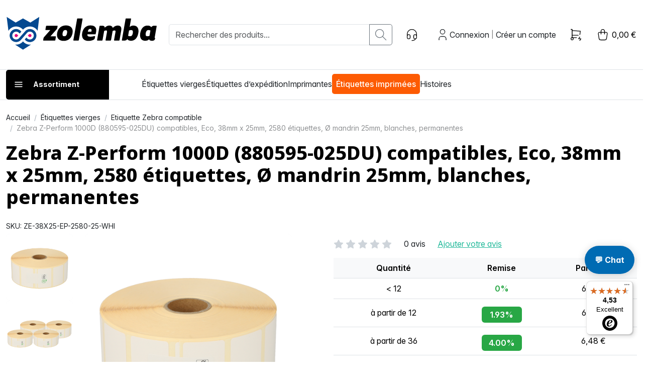

--- FILE ---
content_type: text/html; charset=UTF-8
request_url: https://www.zolemba.fr/fr/etiquettes-vierges/zebra-z-perform-1000d-880595-025du
body_size: 283359
content:
<!DOCTYPE html>

<html lang="fr"     
                                                                            >
    <head>
                    <meta charset="utf-8">
<meta http-equiv="X-UA-Compatible" content="IE=edge">
<link rel="preload" href="/build/shop/fonts/InterVariable.c504db5c.woff2" as="font" type="font/woff2" crossorigin="anonymous">
<link rel="preload" href="/build/shop/fonts/InterVariable-Italic.01dcbad1.woff2" as="font" type="font/woff2" crossorigin="anonymous">
<meta name="viewport" content="width=device-width, initial-scale=1">


                                
    <meta name="title" content="Zebra Z-Perform 1000D - Étiquettes compatibles - 880595-025DU    ">    <meta name="description" content="Zebra Z-Perform 1000D - étiquettes compatibles (38mm x 25mm) de même qualité, moins chères que les originales">
    <meta name="keywords" content="880595-025DU -Zebra Z-Perform 1000D"><link rel="canonical" href="https://www.zolemba.fr/fr/etiquettes-vierges/zebra-z-perform-1000d-880595-025du"/>
<meta name="robots" content="index, follow" />
    <link rel="alternate" hreflang="en-us" href="https://www.zolemba.com/en/white-labels-on-roll/zebra-z-perform-1000d-880595-025du" />
    <link rel="alternate" hreflang="en" href="https://www.zolemba.com/en/white-labels-on-roll/zebra-z-perform-1000d-880595-025du" />
    <link rel="alternate" hreflang="es-us" href="https://www.zolemba.com/es/etiquetas-blanco/zebra-z-perform-1000d-880595-025du" />
    <link rel="alternate" hreflang="en-gb" href="https://www.zolemba.co.uk/en/white-labels-on-roll/zebra-z-perform-1000d-880595-025du" />
    <link rel="alternate" hreflang="nl-nl" href="https://www.zolemba.nl/nl/blanco-etiketten/zebra-z-perform-1000d-880595-025du" />
    <link rel="alternate" hreflang="nl" href="https://www.zolemba.nl/nl/blanco-etiketten/zebra-z-perform-1000d-880595-025du" />
    <link rel="alternate" hreflang="nl-be" href="https://www.zolemba.be/nl/blanco-etiketten/zebra-z-perform-1000d-880595-025du" />
    <link rel="alternate" hreflang="fr-be" href="https://www.zolemba.be/fr/etiquettes-vierges/zebra-z-perform-1000d-880595-025du" />
    <link rel="alternate" hreflang="es-es" href="https://www.zolemba.es/es/etiquetas-blanco/zebra-z-perform-1000d-880595-025du" />
    <link rel="alternate" hreflang="es" href="https://www.zolemba.es/es/etiquetas-blanco/zebra-z-perform-1000d-880595-025du" />
    <link rel="alternate" hreflang="de-de" href="https://www.zolemba.de/de/blanko-etiketten-auf-rolle/zebra-z-perform-1000d-880595-025du" />
    <link rel="alternate" hreflang="de" href="https://www.zolemba.de/de/blanko-etiketten-auf-rolle/zebra-z-perform-1000d-880595-025du" />
    <link rel="alternate" hreflang="de-at" href="https://www.zolemba.at/de/blanko-etiketten-auf-rolle/zebra-z-perform-1000d-880595-025du" />
    <link rel="alternate" hreflang="de-ch" href="https://www.zolemba.ch/de/blanko-etiketten-auf-rolle/zebra-z-perform-1000d-880595-025du" />
    <link rel="alternate" hreflang="fr-ch" href="https://www.zolemba.ch/fr/etiquettes-vierges/zebra-z-perform-1000d-880595-025du" />
    <link rel="alternate" hreflang="it-ch" href="https://www.zolemba.ch/it/etichette-bianche/zebra-z-perform-1000d-880595-025du" />
    <link rel="alternate" hreflang="fr-fr" href="https://www.zolemba.fr/fr/etiquettes-vierges/zebra-z-perform-1000d-880595-025du" />
    <link rel="alternate" hreflang="fr" href="https://www.zolemba.fr/fr/etiquettes-vierges/zebra-z-perform-1000d-880595-025du" />
    <link rel="alternate" hreflang="it-it" href="https://www.zolemba.it/it/etichette-bianche/zebra-z-perform-1000d-880595-025du" />
    <link rel="alternate" hreflang="it" href="https://www.zolemba.it/it/etichette-bianche/zebra-z-perform-1000d-880595-025du" />


<meta name="sentry-dsn" content="https://80e08340c5e80e457286b3560fb46f44@o4508732406562816.ingest.de.sentry.io/4509558890102864"/>
<meta name="sentry-trace" content="01d0893d19394a9592e0e698a916c20b-9514b7a7ddab44ab-0" />
<meta name="baggage" content="sentry-trace_id=01d0893d19394a9592e0e698a916c20b,sentry-sample_rate=0.01,sentry-transaction=GET%20sylius_shop_product_show,sentry-public_key=265df7cd16453fa4ef00bec71248efbb,sentry-org_id=4508732406562816,sentry-release=abc431814ca373b0d566a3ff5b331d9a5fd55ada,sentry-environment=upsun-production,sentry-sampled=false,sentry-sample_rand=0.357603" />
        
        <title>Zebra Z-Perform 1000D - Étiquettes compatibles - 880595-025DU    </title>

        <link rel="stylesheet" href="/build/shop/shop-entry.2f88894e.css">

<link rel="stylesheet" href="/build/app/shop/app-shop-entry.bf5872ea.css">
        
            


    <klaviyo-data-storage-flusher class="custom-element klaviyo-data-storage-flusher" email=''></klaviyo-data-storage-flusher>

    


    <klaviyo-data-storage class="custom-element klaviyo-data-storage"></klaviyo-data-storage>



    <script type="text/javascript" src="https://static.klaviyo.com/onsite/js/XZxWfr/klaviyo.js" async></script>
    <script async="true" data-browser-key="0f1d558e9a4e1e81ffef6e5947df512c2db5ecd1179bb64be00783510a07cd6d" data-sample-rate="1.000000" data-parent-trace-id="85b0e350be0f610ded3e6f6c4a13dea9" data-transaction-name="sylius_shop_product_show" data-collector="https://ingest.upsun-ch-1.observability-pipeline.blackfire.io" src="https://admin-pipeline.upsun-ch-1.observability-pipeline.blackfire.io/js/probe.js"></script></head>

    <body
        data-route="sylius_shop_product_show"
        data-portal="ZLFR"
        data-locale="fr"
        data-currency="EUR"
    >
                    <div class="d-flex flex-column min-vh-100
">
                                    <div class="header">
                        

<div class="border-bottom py-4">
    <div class="container">
        <div class="row align-items-center">
            <div class="col-auto">
    <a href="/fr/" class="d-inline-block py-lg-2 header-logo" aria-label="sylius logo">
        <svg xmlns="http://www.w3.org/2000/svg" width="100%" height="100%" viewBox="0 0 164 37" fill-rule="evenodd"
     stroke-linejoin="round" stroke-miterlimit="2" style="max-width: 100%; height: auto; display: block;" class="d-none d-md-block">
    <path d="M40.4204 25.957L40.7855 23.9457C40.8863 23.4157 41.1559 22.9325 41.5541 22.5685L48.158 15.1319H43.4309C43.3492 15.1387 43.2671 15.1258 43.1915 15.0943C43.1159 15.0628 43.0489 15.0136 42.9962 14.9509C42.9435 14.8881 42.9066 14.8136 42.8886 14.7337C42.8706 14.6538 42.8721 14.5707 42.8928 14.4914L43.5014 11.0389C43.5293 10.8653 43.6194 10.7078 43.755 10.5959C43.8905 10.4839 44.0622 10.4251 44.238 10.4304H55.6331C55.7058 10.4234 55.7792 10.4343 55.8468 10.4621C55.9144 10.4899 55.9742 10.5339 56.0209 10.5901C56.0676 10.6463 56.0999 10.713 56.1149 10.7846C56.1299 10.8561 56.1273 10.9302 56.1071 11.0005L55.7356 13.0118C55.6268 13.5481 55.3589 14.0392 54.9669 14.4209L48.395 21.8383H53.7563C53.8366 21.8325 53.9171 21.8464 53.9908 21.8789C54.0645 21.9113 54.1291 21.9613 54.1791 22.0245C54.229 22.0877 54.2627 22.1621 54.2772 22.2413C54.2917 22.3205 54.2866 22.4021 54.2623 22.4789L53.6794 25.9249C53.6573 26.0947 53.573 26.2502 53.4429 26.3614C53.3127 26.4726 53.146 26.5317 52.9749 26.527H40.8688C40.7976 26.5312 40.7266 26.5181 40.6617 26.4888C40.5967 26.4596 40.5398 26.415 40.4958 26.3591C40.4517 26.3031 40.4219 26.2373 40.4088 26.1673C40.3956 26.0972 40.3996 26.0251 40.4204 25.957Z" fill="black"></path><path d="M55.6012 18.4817C56.6068 12.6849 60.6614 10.1035 65.254 10.1035C69.8467 10.1035 73.4016 12.6657 72.364 18.4817C71.3263 24.2978 67.3037 26.8663 62.7111 26.8663C58.1185 26.8663 54.5891 24.285 55.6012 18.4817ZM66.3942 18.4817C66.8682 15.8043 65.9586 15.1317 64.5879 15.1317C63.2171 15.1317 62.0257 15.7722 61.571 18.4817C61.1162 21.1912 62.0385 21.8381 63.4157 21.8381C64.7928 21.8381 65.9202 21.1655 66.3878 18.4817H66.3942Z" fill="black"></path><path d="M73.2987 25.8931L77.3212 3.16695C77.3472 2.98979 77.4358 2.82779 77.5709 2.7103C77.7061 2.59281 77.8788 2.52757 78.0578 2.52641H82.7465C82.8282 2.51964 82.9103 2.53255 82.9859 2.56406C83.0616 2.59557 83.1286 2.64476 83.1813 2.7075C83.234 2.77024 83.2709 2.84471 83.2888 2.92465C83.3068 3.00459 83.3054 3.08768 83.2846 3.16695L79.262 25.8931C79.236 26.0703 79.1474 26.2323 79.0123 26.3498C78.8772 26.4673 78.7045 26.5325 78.5254 26.5336H73.8303C73.7488 26.5408 73.6667 26.5281 73.5912 26.4966C73.5156 26.4651 73.4488 26.4157 73.3966 26.3528C73.3443 26.2898 73.3081 26.215 73.291 26.135C73.274 26.0549 73.2766 25.9719 73.2987 25.8931Z" fill="black"></path><path d="M82.8491 18.4817C83.6882 13.588 86.8076 10.1035 91.8998 10.1035C96.0569 10.1035 98.9457 12.0251 98.0682 17.0405C97.9184 17.9281 97.7043 18.8037 97.4276 19.6603H88.6139C88.2488 21.7676 89.3505 22.2737 92.1368 22.2737C92.9139 22.2793 93.6893 22.1998 94.4491 22.0367C95.3843 21.8381 95.9928 21.5691 96.3707 21.5691C96.7487 21.5691 96.9728 21.8701 96.8768 22.4722L96.7038 23.4459C96.6681 24.0726 96.417 24.6677 95.9928 25.1305C94.7822 26.1681 92.3354 26.8727 89.6579 26.8727C84.1557 26.8663 82.01 23.3754 82.8491 18.4817ZM92.8414 16.8035C92.94 16.5062 93.017 16.2023 93.072 15.8939C93.309 14.4527 92.7069 13.8827 91.5667 13.8827C90.2216 13.8827 89.453 14.6577 89.0879 16.8035H92.8414Z" fill="black"></path><path d="M99.1064 25.8923L101.72 11.0768C101.753 10.897 101.848 10.7344 101.988 10.6174C102.129 10.5003 102.306 10.4362 102.488 10.4362H104.737C106.312 10.4362 107.453 11.0447 107.382 12.6205C108.42 11.6468 110.13 10.2377 112.346 10.2377C114.562 10.2377 115.863 11.2113 116.189 12.8511C116.84 12.0466 117.66 11.3954 118.591 10.9437C119.523 10.492 120.542 10.251 121.576 10.2377C125.227 10.2377 125.9 12.6525 125.33 15.8359L123.556 25.8923C123.527 26.0684 123.438 26.2289 123.303 26.346C123.169 26.463 122.997 26.5292 122.819 26.5329H118.124C118.042 26.5396 117.96 26.5267 117.884 26.4952C117.809 26.4637 117.742 26.4145 117.689 26.3518C117.636 26.289 117.6 26.2146 117.582 26.1346C117.564 26.0547 117.565 25.9716 117.586 25.8923L119.161 17.0401C119.366 15.868 118.758 15.5349 118.156 15.5349C117.422 15.5934 116.706 15.7867 116.042 16.105L114.3 25.8923C114.274 26.0695 114.185 26.2315 114.05 26.349C113.915 26.4665 113.742 26.5317 113.563 26.5329H108.875C108.793 26.5396 108.711 26.5267 108.635 26.4952C108.559 26.4637 108.492 26.4145 108.44 26.3518C108.387 26.289 108.35 26.2146 108.332 26.1346C108.314 26.0547 108.316 25.9716 108.336 25.8923L109.912 17.0401C110.111 15.9 109.509 15.5349 108.907 15.5349C108.173 15.5923 107.456 15.7856 106.793 16.105L105.051 25.8923C105.022 26.0684 104.933 26.2289 104.798 26.346C104.664 26.463 104.492 26.5292 104.314 26.5329H99.6188C99.5392 26.5354 99.4602 26.5194 99.3879 26.486C99.3156 26.4527 99.252 26.403 99.2023 26.3408C99.1526 26.2786 99.118 26.2058 99.1014 26.1279C99.0847 26.0501 99.0864 25.9694 99.1064 25.8923Z" fill="black"></path><path d="M132.017 24.8873C131.684 25.4148 131.217 25.8445 130.663 26.1326C130.109 26.4206 129.489 26.5567 128.866 26.527H126.624C126.542 26.5338 126.46 26.5209 126.385 26.4894C126.309 26.4579 126.242 26.4087 126.189 26.346C126.137 26.2832 126.1 26.2087 126.082 26.1288C126.064 26.0489 126.065 25.9658 126.086 25.8865L130.109 3.16034C130.136 2.98373 130.225 2.82247 130.36 2.70521C130.495 2.58795 130.667 2.52226 130.845 2.51981H135.54C135.622 2.51412 135.703 2.52784 135.778 2.55981C135.852 2.59179 135.919 2.64112 135.97 2.70371C136.022 2.7663 136.059 2.84036 136.076 2.91977C136.094 2.99917 136.093 3.08163 136.072 3.16034L134.535 11.8716C135.075 11.3252 135.724 10.8994 136.441 10.6223C137.158 10.3452 137.925 10.223 138.692 10.2639C142.074 10.2639 145.027 12.5121 143.951 18.4755C142.874 24.4389 139.563 26.6936 136.174 26.6936C133.561 26.7 132.555 25.7712 132.017 24.8873ZM137.987 18.4819C138.423 15.8686 137.686 15.1319 136.066 15.1319C135.311 15.1382 134.568 15.311 133.888 15.638L132.882 21.3323C133.499 21.6685 134.191 21.8426 134.893 21.8383C136.508 21.8383 137.552 21.1017 137.987 18.4819Z" fill="black"></path><path d="M151.361 26.7002C147.973 26.7002 145.026 24.4519 146.064 18.4822C147.102 12.5124 150.49 10.2705 153.872 10.2705C156.492 10.2705 157.498 11.2121 158.029 12.0832C158.363 11.5554 158.83 11.1252 159.383 10.8361C159.937 10.547 160.557 10.4093 161.181 10.437H163.429C163.509 10.4307 163.59 10.4444 163.663 10.4768C163.737 10.5093 163.801 10.5595 163.851 10.623C163.9 10.6864 163.933 10.7612 163.947 10.8405C163.961 10.9198 163.954 11.0013 163.929 11.0776L161.885 22.7097C161.751 23.4463 161.885 23.7794 162.321 23.7794L162.257 24.1829C162.052 25.3871 161.584 26.7451 158.836 26.7451C157.158 26.7451 155.986 26.207 155.755 25.0989C154.916 25.8227 153.975 26.7002 151.361 26.7002ZM156.165 21.3325L157.171 15.6382C156.571 15.2952 155.889 15.1203 155.198 15.1322C153.552 15.1322 152.514 15.8688 152.047 18.4822C151.579 21.0955 152.38 21.8386 154.019 21.8386C154.764 21.8342 155.497 21.6612 156.165 21.3325Z" fill="black"></path><path fill-rule="evenodd" clip-rule="evenodd" d="M12.1858 22.2606C11.9528 22.4932 11.656 22.6516 11.333 22.7156C11.01 22.7796 10.6753 22.7465 10.3712 22.6204C10.067 22.4942 9.8071 22.2808 9.62423 22.007C9.44135 21.7332 9.34375 21.4113 9.34375 21.082C9.34375 20.7527 9.44135 20.4309 9.62423 20.1571C9.8071 19.8832 10.067 19.6698 10.3712 19.5437C10.6753 19.4175 11.01 19.3844 11.333 19.4484C11.656 19.5125 11.9528 19.6708 12.1858 19.9034L13.3644 21.082L12.1858 22.2606Z" fill="#E5077E"></path><path fill-rule="evenodd" clip-rule="evenodd" d="M24.8556 22.2606C25.0886 22.4932 25.3854 22.6516 25.7083 22.7156C26.0313 22.7796 26.366 22.7465 26.6702 22.6204C26.9743 22.4942 27.2343 22.2808 27.4171 22.007C27.6 21.7332 27.6976 21.4113 27.6976 21.082C27.6976 20.7527 27.6 20.4309 27.4171 20.1571C27.2343 19.8832 26.9743 19.6698 26.6702 19.5437C26.366 19.4175 26.0313 19.3844 25.7083 19.4484C25.3854 19.5125 25.0886 19.6708 24.8556 19.9034L23.677 21.082L24.8556 22.2606Z" fill="#E5077E"></path><path d="M26.4504 7.02262L18.4501 2.52607L10.4754 7.00981L0.720093 0.905518L2.60967 15.9837C3.41774 14.6533 4.53071 13.5342 5.85668 12.7188C7.18264 11.9034 8.68356 11.4152 10.2355 11.2944C11.7874 11.1736 13.3458 11.4238 14.7819 12.0242C16.2181 12.6246 17.4908 13.5581 18.4949 14.7475C19.4977 13.5604 20.7679 12.6283 22.201 12.0277C23.6342 11.4272 25.1895 11.1753 26.7389 11.2929C28.2884 11.4104 29.7878 11.894 31.114 12.7039C32.4402 13.5138 33.5552 14.6269 34.3674 15.9517L36.1865 0.905518L26.4504 7.02262Z" fill="#044990"></path><path d="M18.45 27.4432C17.5348 28.525 16.3948 29.3944 15.1094 29.9906C13.8239 30.5869 12.424 30.8957 11.007 30.8957C10.5893 30.8939 10.1721 30.8661 9.75793 30.8125L18.45 36.3723L27.2125 30.8253C26.7877 30.88 26.3598 30.9078 25.9314 30.9085C24.5084 30.904 23.1031 30.592 21.8118 29.9939C20.5206 29.3958 19.3738 28.5257 18.45 27.4432Z" fill="#044990"></path><path d="M25.9832 14.0428C24.9301 14.0302 23.8889 14.2662 22.944 14.7313C21.9991 15.1965 21.1773 15.8779 20.545 16.7202L14.1973 23.907C13.726 24.439 13.129 24.8446 12.4608 25.0868C11.7926 25.329 11.0744 25.4002 10.3717 25.2938C9.66892 25.1874 9.00396 24.9069 8.43738 24.4778C7.8708 24.0486 7.4206 23.4846 7.12781 22.8369C6.83503 22.1893 6.70896 21.4786 6.76109 20.7698C6.81322 20.061 7.04189 19.3764 7.42628 18.7786C7.81066 18.1808 8.33854 17.6886 8.9618 17.347C9.58507 17.0054 10.2839 16.8251 10.9947 16.8227C11.5771 16.815 12.1543 16.9329 12.6871 17.1683C13.2198 17.4038 13.6956 17.7512 14.082 18.187C14.3318 18.4368 14.6073 18.7379 14.8187 18.9749L16.6442 16.8611C15.785 15.7068 14.5929 14.8432 13.2283 14.3865C11.8637 13.9298 10.3919 13.9019 9.01097 14.3065C7.63001 14.7111 6.40605 15.5289 5.50368 16.6498C4.6013 17.7707 4.06378 19.1411 3.9634 20.5766C3.86301 22.0121 4.20458 23.4439 4.94216 24.6795C5.67974 25.9151 6.77797 26.8953 8.08917 27.4882C9.40037 28.0811 10.8617 28.2582 12.2766 27.9959C13.6915 27.7336 14.9921 27.0443 16.0036 26.0208L20.6283 20.73L22.7228 18.2895C23.1898 17.746 23.7862 17.3289 24.4569 17.0766C25.1277 16.8244 25.8511 16.7452 26.5605 16.8463C27.27 16.9474 27.9425 17.2256 28.516 17.6552C29.0895 18.0848 29.5456 18.6519 29.8421 19.3043C30.1387 19.9567 30.2661 20.6732 30.2126 21.3878C30.1592 22.1024 29.9266 22.792 29.5363 23.393C29.146 23.9939 28.6106 24.4869 27.9796 24.8264C27.3485 25.1659 26.6421 25.3409 25.9255 25.3354C24.3242 25.3354 23.152 24.5668 22.1592 23.1896L20.3721 25.3226C21.0938 26.2826 22.0489 27.0422 23.1467 27.5292C24.2446 28.0162 25.4487 28.2146 26.6447 28.1053C27.8408 27.9961 28.989 27.583 29.9805 26.9052C30.972 26.2273 31.7737 25.3073 32.3096 24.2325C32.8455 23.1577 33.0977 21.9637 33.0424 20.764C32.987 19.5642 32.6259 18.3985 31.9934 17.3776C31.3608 16.3567 30.4777 15.5144 29.4281 14.9307C28.3784 14.3471 27.197 14.0414 25.996 14.0428H25.9832Z" fill="#044990"></path><defs><clipPath id="clip0_370_107"><rect width="163.227" height="35.4664" fill="white" transform="translate(0.719727 0.905273)"></rect></clipPath></defs>
</svg>
<svg xmlns="http://www.w3.org/2000/svg" width="100%" height="50px" viewBox="0 0 37 37" fill-rule="evenodd"
     stroke-linejoin="round" stroke-miterlimit="2" style="max-width: 100%; height: auto; display: block;" class="d-block d-md-none">
    <path fill-rule="evenodd" clip-rule="evenodd" d="M12.1858 22.2606C11.9528 22.4932 11.656 22.6516 11.333 22.7156C11.01 22.7796 10.6753 22.7465 10.3712 22.6204C10.067 22.4942 9.8071 22.2808 9.62423 22.007C9.44135 21.7332 9.34375 21.4113 9.34375 21.082C9.34375 20.7527 9.44135 20.4309 9.62423 20.1571C9.8071 19.8832 10.067 19.6698 10.3712 19.5437C10.6753 19.4175 11.01 19.3844 11.333 19.4484C11.656 19.5125 11.9528 19.6708 12.1858 19.9034L13.3644 21.082L12.1858 22.2606Z" fill="#E5077E"></path><path fill-rule="evenodd" clip-rule="evenodd" d="M24.8556 22.2606C25.0886 22.4932 25.3854 22.6516 25.7083 22.7156C26.0313 22.7796 26.366 22.7465 26.6702 22.6204C26.9743 22.4942 27.2343 22.2808 27.4171 22.007C27.6 21.7332 27.6976 21.4113 27.6976 21.082C27.6976 20.7527 27.6 20.4309 27.4171 20.1571C27.2343 19.8832 26.9743 19.6698 26.6702 19.5437C26.366 19.4175 26.0313 19.3844 25.7083 19.4484C25.3854 19.5125 25.0886 19.6708 24.8556 19.9034L23.677 21.082L24.8556 22.2606Z" fill="#E5077E"></path><path d="M26.4504 7.02262L18.4501 2.52607L10.4754 7.00981L0.720093 0.905518L2.60967 15.9837C3.41774 14.6533 4.53071 13.5342 5.85668 12.7188C7.18264 11.9034 8.68356 11.4152 10.2355 11.2944C11.7874 11.1736 13.3458 11.4238 14.7819 12.0242C16.2181 12.6246 17.4908 13.5581 18.4949 14.7475C19.4977 13.5604 20.7679 12.6283 22.201 12.0277C23.6342 11.4272 25.1895 11.1753 26.7389 11.2929C28.2884 11.4104 29.7878 11.894 31.114 12.7039C32.4402 13.5138 33.5552 14.6269 34.3674 15.9517L36.1865 0.905518L26.4504 7.02262Z" fill="#044990"></path><path d="M18.45 27.4432C17.5348 28.525 16.3948 29.3944 15.1094 29.9906C13.8239 30.5869 12.424 30.8957 11.007 30.8957C10.5893 30.8939 10.1721 30.8661 9.75793 30.8125L18.45 36.3723L27.2125 30.8253C26.7877 30.88 26.3598 30.9078 25.9314 30.9085C24.5084 30.904 23.1031 30.592 21.8118 29.9939C20.5206 29.3958 19.3738 28.5257 18.45 27.4432Z"  fill="#044990"></path><path d="M25.9832 14.0428C24.9301 14.0302 23.8889 14.2662 22.944 14.7313C21.9991 15.1965 21.1773 15.8779 20.545 16.7202L14.1973 23.907C13.726 24.439 13.129 24.8446 12.4608 25.0868C11.7926 25.329 11.0744 25.4002 10.3717 25.2938C9.66892 25.1874 9.00396 24.9069 8.43738 24.4778C7.8708 24.0486 7.4206 23.4846 7.12781 22.8369C6.83503 22.1893 6.70896 21.4786 6.76109 20.7698C6.81322 20.061 7.04189 19.3764 7.42628 18.7786C7.81066 18.1808 8.33854 17.6886 8.9618 17.347C9.58507 17.0054 10.2839 16.8251 10.9947 16.8227C11.5771 16.815 12.1543 16.9329 12.6871 17.1683C13.2198 17.4038 13.6956 17.7512 14.082 18.187C14.3318 18.4368 14.6073 18.7379 14.8187 18.9749L16.6442 16.8611C15.785 15.7068 14.5929 14.8432 13.2283 14.3865C11.8637 13.9298 10.3919 13.9019 9.01097 14.3065C7.63001 14.7111 6.40605 15.5289 5.50368 16.6498C4.6013 17.7707 4.06378 19.1411 3.9634 20.5766C3.86301 22.0121 4.20458 23.4439 4.94216 24.6795C5.67974 25.9151 6.77797 26.8953 8.08917 27.4882C9.40037 28.0811 10.8617 28.2582 12.2766 27.9959C13.6915 27.7336 14.9921 27.0443 16.0036 26.0208L20.6283 20.73L22.7228 18.2895C23.1898 17.746 23.7862 17.3289 24.4569 17.0766C25.1277 16.8244 25.8511 16.7452 26.5605 16.8463C27.27 16.9474 27.9425 17.2256 28.516 17.6552C29.0895 18.0848 29.5456 18.6519 29.8421 19.3043C30.1387 19.9567 30.2661 20.6732 30.2126 21.3878C30.1592 22.1024 29.9266 22.792 29.5363 23.393C29.146 23.9939 28.6106 24.4869 27.9796 24.8264C27.3485 25.1659 26.6421 25.3409 25.9255 25.3354C24.3242 25.3354 23.152 24.5668 22.1592 23.1896L20.3721 25.3226C21.0938 26.2826 22.0489 27.0422 23.1467 27.5292C24.2446 28.0162 25.4487 28.2146 26.6447 28.1053C27.8408 27.9961 28.989 27.583 29.9805 26.9052C30.972 26.2273 31.7737 25.3073 32.3096 24.2325C32.8455 23.1577 33.0977 21.9637 33.0424 20.764C32.987 19.5642 32.6259 18.3985 31.9934 17.3776C31.3608 16.3567 30.4777 15.5144 29.4281 14.9307C28.3784 14.3471 27.197 14.0414 25.996 14.0428H25.9832Z"  fill="#044990"></path><defs><clipPath id="clip0_370_107"><rect width="163.227" height="35.4664" fill="white" transform="translate(0.719727 0.905273)"></rect></clipPath></defs>
</svg>
    </a>
</div>

<div class="col-auto d-lg-none me-auto">
    <button 
        class="btn btn-icon btn-transparent px-0 bg-transparent"
        data-controller="mobile-search"
        data-action="click->mobile-search#toggle"
        aria-label="Que cherches-tu ?"
    >
        <svg viewBox="0 0 24 24" class="icon" aria-hidden="true"><path fill="none" stroke="currentColor" stroke-linecap="round" stroke-linejoin="round" stroke-width="2" d="M3 10a7 7 0 1 0 14 0a7 7 0 1 0-14 0m18 11l-6-6"></path></svg>
    </button>
</div>


<div class="col searchdiv d-none d-lg-block" data-bb-elastic-url="https://www.zolemba.fr/fr/auto-complete/product">
    
<form method="get" action="/fr/search">
    <div class="input-group">
        <input type="text" id="q" name="q" placeholder="Rechercher des produits..." class="prompt app-quick-add-code-input form-control" />
        <button id="bitbag_elasticsearch_search_box_search" class="btn btn-outline-secondary btn-sm" type="submit" aria-label="search button">
            <svg viewBox="0 0 24 24" class="icon" aria-hidden="true"><path fill="none" stroke="currentColor" stroke-linecap="round" stroke-linejoin="round" stroke-width="2" d="M3 10a7 7 0 1 0 14 0a7 7 0 1 0-14 0m18 11l-6-6"></path></svg>
        </button>
    </div>
</form>
<div class="results"></div>
</div>





<div class="col-auto d-none d-sm-block">
    <a href="/fr/contact" class="btn btn-icon btn-transparent px-0"><svg xmlns="http://www.w3.org/2000/svg" viewBox="0 0 24 24" class="icon" aria-hidden="true"><g fill="none" stroke="currentColor" stroke-linecap="round" stroke-linejoin="round" stroke-width="2"><path d="M4 14v-3a8 8 0 1 1 16 0v3m-2 5c0 1.657-2.686 3-6 3"/><path d="M4 14a2 2 0 0 1 2-2h1a2 2 0 0 1 2 2v3a2 2 0 0 1-2 2H6a2 2 0 0 1-2-2zm11 0a2 2 0 0 1 2-2h1a2 2 0 0 1 2 2v3a2 2 0 0 1-2 2h-1a2 2 0 0 1-2-2z"/></g></svg></a>
</div>

<div class="col-auto">
    

    <div class="d-flex align-items-center">
        <div class="d-lg-none" role="navigation" aria-label="Account navigation (mobile)">
    <a href="/fr/login" class="btn btn-icon btn-transparent px-0" aria-label="Account button">
        <svg viewBox="0 0 24 24" class="icon" aria-hidden="true"><path fill="none" stroke="currentColor" stroke-linecap="round" stroke-linejoin="round" stroke-width="2" d="M8 7a4 4 0 1 0 8 0a4 4 0 0 0-8 0M6 21v-2a4 4 0 0 1 4-4h4a4 4 0 0 1 4 4v2"></path></svg>
    </a>
</div>

<div class="d-none d-lg-flex align-items-center gap-2 ps-2" role="navigation" aria-label="Account navigation (desktop)">
    <svg viewBox="0 0 24 24" class="icon" aria-hidden="true"><path fill="none" stroke="currentColor" stroke-linecap="round" stroke-linejoin="round" stroke-width="2" d="M8 7a4 4 0 1 0 8 0a4 4 0 0 0-8 0M6 21v-2a4 4 0 0 1 4-4h4a4 4 0 0 1 4 4v2"></path></svg>


    <a
        href="/fr/login"
        class="link-reset"
         id="login-page-button"        data-test-button="login-page-button"
            >
                            Connexion
            </a>



<small class="text-black-50 px-1">|</small>
    <a
        href="/fr/register"
        class="link-reset"
         id="register-page-button"        data-test-button="register-page-button"
            >
                            Créer un compte
            </a>

</div>
    </div>
</div>

<div class="col-auto d-none d-sm-block">
    <a href="/fr/quick-add" class="btn btn-icon btn-transparent px-0"><svg xmlns="http://www.w3.org/2000/svg" viewBox="0 0 24 24" class="icon" aria-hidden="true"><g fill="none" stroke="currentColor" stroke-linecap="round" stroke-linejoin="round" stroke-width="2"><path d="M4 19a2 2 0 1 0 4 0a2 2 0 0 0-4 0"/><path d="M13.5 17H6V3H4"/><path d="m6 5l14 1l-.858 6.004M16.5 13H6m13 3l-2 3h4l-2 3"/></g></svg></a>
</div>



<div class="col-auto position-relative"  data-controller="live" data-live-name-value="sylius_shop:cart:widget" data-live-url-value="/fr/_components/sylius_shop:cart:widget" data-live-listeners-value="[{&quot;action&quot;:&quot;refreshCart&quot;,&quot;event&quot;:&quot;sylius:shop:cart_changed&quot;},{&quot;action&quot;:&quot;refreshCart&quot;,&quot;event&quot;:&quot;sylius:shop:cart_cleared&quot;}]" id="live-3283976089-0" data-live-props-value="{&quot;cart&quot;:null,&quot;hookableMetadata&quot;:{&quot;renderedBy&quot;:&quot;sylius_shop.base.header.content&quot;,&quot;configuration&quot;:&quot;[]&quot;,&quot;prefixes&quot;:[&quot;sylius_shop.base.header.content&quot;]},&quot;template&quot;:&quot;@SyliusShop\/shared\/components\/header\/cart.html.twig&quot;,&quot;@attributes&quot;:{&quot;id&quot;:&quot;live-3283976089-0&quot;},&quot;@checksum&quot;:&quot;mxkoCHv32\/e\/aQmV8megbx8ev\/6xiyAO4EhT8hAuH40=&quot;}">
    <div data-loading>
        <div class="sylius-shop-loader">
            <span class="visually-hidden">Chargement</span>
            <div class="spinner-dots">
                                                        <div class="spinner-dot-1"
                        style="background-color: #22b99a; width: 18px; height: 18px; animation: bouncedelay 1500ms infinite ease-in-out both; animation-delay: -500ms;">
                </div>
                                                        <div class="spinner-dot-2"
                        style="background-color: #22b99a; width: 18px; height: 18px; animation: bouncedelay 1500ms infinite ease-in-out both; animation-delay: -250ms;">
                </div>
                                                        <div class="spinner-dot-3"
                        style="background-color: #22b99a; width: 18px; height: 18px; animation: bouncedelay 1500ms infinite ease-in-out both; animation-delay: -0ms;">
                </div>
                            </div>
        </div>
    </div>
    <div data-test-cart-button="">
        <button class="btn btn-icon btn-transparent px-0 position-relative" data-bs-toggle="offcanvas" data-bs-target="#offcanvasCart" aria-label="cart button">
            <svg viewBox="0 0 24 24" class="icon" aria-hidden="true"><g fill="none" stroke="currentColor" stroke-linecap="round" stroke-linejoin="round" stroke-width="2"><path d="M6.331 8H17.67a2 2 0 0 1 1.977 2.304l-1.255 8.152A3 3 0 0 1 15.426 21H8.574a3 3 0 0 1-2.965-2.544l-1.255-8.152A2 2 0 0 1 6.331 8"></path><path d="M9 11V6a3 3 0 0 1 6 0v5"></path></g></svg>
            <span class="d-none d-lg-block ps-1" data-test-cart-total="">0,00 €
        </span>
                    </button>
    </div>
</div>

<div class="col-auto d-lg-none">
    <button class="navbar-toggler btn btn-icon btn-transparent px-0 navigation-menu-open" type="button" aria-label="Toggle navigation">
        <svg viewBox="0 0 24 24" class="icon icon-md" aria-hidden="true"><path fill="none" stroke="currentColor" stroke-linecap="round" stroke-linejoin="round" stroke-width="2" d="M4 6h16M4 12h16M4 18h16"></path></svg>
    </button>
</div>

        </div>
    </div>
</div>

<div class="mobile-search-bar d-lg-none">
    <div class="container">
        <div class="mobile-search-bar__content py-3">
            <div class="d-flex align-items-center gap-2">
                <div class="flex-grow-1" data-bb-elastic-url="https://www.zolemba.fr/fr/auto-complete/product">
                    
<form method="get" action="/fr/search">
    <div class="input-group">
        <input type="text" id="q" name="q" placeholder="Rechercher des produits..." class="prompt app-quick-add-code-input form-control" />
        <button id="bitbag_elasticsearch_search_box_search" class="btn btn-outline-secondary btn-sm" type="submit" aria-label="search button">
            <svg viewBox="0 0 24 24" class="icon" aria-hidden="true"><path fill="none" stroke="currentColor" stroke-linecap="round" stroke-linejoin="round" stroke-width="2" d="M3 10a7 7 0 1 0 14 0a7 7 0 1 0-14 0m18 11l-6-6"></path></svg>
        </button>
    </div>
</form>
<div class="results"></div>

                </div>
                <button
                    class="btn btn-icon btn-transparent px-0 flex-shrink-0 mobile-search-close-btn"
                    aria-label="Close"
                >
                    <svg viewBox="0 0 24 24" class="icon" aria-hidden="true"><path fill="none" stroke="currentColor" stroke-linecap="round" stroke-linejoin="round" stroke-width="2" d="M18 6L6 18M6 6l12 12"></path></svg>
                </button>
            </div>
        </div>
    </div>
</div>


<div class="w-100 border-bottom header__navigation container">
        <div class="grid grid--middle header-bottom grid-cols-4">
            


    <toggler-click class="custom-element toggler-click is-hidden" trigger-class-to-toggle='' trigger-selector='' trigger-class-name='navigation-menu-open' target-selector='' target-class-name='header__navigation-menu' class-to-toggle='show-menu'>        <slot></slot>
</toggler-click>

<div class="header__navigation-menu col-menu col--lg-10">
    <div class="navigation-active">
        <div class="navigation-menu-open d-none d-lg-block">
            <span class="menu-open-icon is-hidden-lg">
                <svg viewBox="0 0 24 24" class="icon-sm" aria-hidden="true"><path fill="none" stroke="currentColor" stroke-linecap="round" stroke-linejoin="round" stroke-width="1.5" d="M3.75 6.75h16.5M3.75 12h16.5m-16.5 5.25h16.5"></path></svg>
            </span>

            <span class="menu-close-icon is-hidden-lg ">
                <svg viewBox="0 0 24 24" class="icon-sm" aria-hidden="true"><path fill="none" stroke="currentColor" stroke-linecap="round" stroke-linejoin="round" stroke-width="2" d="M18 6L6 18M6 6l12 12"></path></svg>
            </span>
            <span class="header__burger-name">Assortiment</span>
        </div>
        <div class="root-level-menu col-menu col--lg-12 p-0">
                            
<navigation-multilevel
    class="navigation-multilevel"
    class-to-toggle="is-active"
    available-breakpoint="992"
    overlay-block-class-name="js-overlay-block"
    reverse-class-name="menu-wrapper--reverse">
    <ul class="row menu menu--lvl-0">
                    


    <li class="  navigation-multilevel__trigger navigation-multilevel__item  ">                                    <span class="menu__trigger menu__trigger--lvl-0">
        <a class="menu__link menu__link--lvl-0" href="/fr/etiquettes-vierges">Étiquettes vierges </a>

                    <button class="menu__trigger-button menu__trigger-button--lvl-0 navigation-multilevel__touch-trigger border-0"
                data-toggle-target=".navigation-multilevel__wrapper"
                data-class-to-toggle="is-hidden-sm-lg">
            <svg viewBox="0 0 24 24" class="icon icon-xs" aria-hidden="true"><path fill="none" stroke="currentColor" stroke-linecap="round" stroke-linejoin="round" stroke-width="2" d="m6 9l6 6l6-6"></path></svg>
        </button>
    
    </span>

            

            <div class="menu-wrapper menu-wrapper--lvl-1 navigation-multilevel__wrapper is-hidden-sm-lg">
            <ul class="menu menu--lvl-1">
                                                                                    


    <li class="  navigation-multilevel__trigger navigation-multilevel__item  ">                                    <span class="menu__trigger menu__trigger--lvl-1">
        <span class="menu__text menu__text--lvl-1">Marques d&#039;imprimantes</span>

            
    </span>

            

            <div class="menu-wrapper menu-wrapper--lvl-2 navigation-multilevel__wrapper is-hidden-sm-lg">
            <ul class="menu menu--lvl-2">
                                                                                    


    <li class="  navigation-multilevel__trigger navigation-multilevel__item  ">                                    <span class="menu__trigger menu__trigger--lvl-2">
        <a class="menu__link menu__link--lvl-2" href="/fr/etiquettes-vierges/etiquettes-dymo">Dymo </a>

            
    </span>

            

    </li>
                                                                                                        


    <li class="  navigation-multilevel__trigger navigation-multilevel__item  ">                                    <span class="menu__trigger menu__trigger--lvl-2">
        <a class="menu__link menu__link--lvl-2" href="/fr/etiquettes-vierges/dymo-5-serie-compatibles">Dymo Compatibles 5-Série </a>

            
    </span>

            

    </li>
                                                                                                        


    <li class="  navigation-multilevel__trigger navigation-multilevel__item  ">                                    <span class="menu__trigger menu__trigger--lvl-2">
        <a class="menu__link menu__link--lvl-2" href="/fr/etiquettes-vierges/etiquettes-zebra">Zebra </a>

            
    </span>

            

    </li>
                                                                                                        


    <li class="  navigation-multilevel__trigger navigation-multilevel__item  ">                                    <span class="menu__trigger menu__trigger--lvl-2">
        <a class="menu__link menu__link--lvl-2" href="/fr/etiquettes-vierges/etiquettes-brother">Brother </a>

            
    </span>

            

    </li>
                                                                                                        


    <li class="  navigation-multilevel__trigger navigation-multilevel__item  ">                                    <span class="menu__trigger menu__trigger--lvl-2">
        <a class="menu__link menu__link--lvl-2" href="/fr/etiquettes-vierges/etiquettes-star">Star </a>

            
    </span>

            

    </li>
                                                                                                        


    <li class="  navigation-multilevel__trigger navigation-multilevel__item  ">                                    <span class="menu__trigger menu__trigger--lvl-2">
        <a class="menu__link menu__link--lvl-2" href="/fr/etiquettes-vierges/etiquettes-seiko">Seiko </a>

            
    </span>

            

    </li>
                                                                                                        


    <li class="  navigation-multilevel__trigger navigation-multilevel__item  ">                                    <span class="menu__trigger menu__trigger--lvl-2">
        <a class="menu__link menu__link--lvl-2" href="/fr/etiquettes-vierges/etiquettes-bixolon">Bixolon </a>

            
    </span>

            

    </li>
                                                                                                        


    <li class="  navigation-multilevel__trigger navigation-multilevel__item  ">                                    <span class="menu__trigger menu__trigger--lvl-2">
        <a class="menu__link menu__link--lvl-2" href="/fr/etiquettes-vierges/etiquettes-sato">Sato </a>

            
    </span>

            

    </li>
                                                                                                        


    <li class="  navigation-multilevel__trigger navigation-multilevel__item  ">                                    <span class="menu__trigger menu__trigger--lvl-2">
        <a class="menu__link menu__link--lvl-2" href="/fr/etiquettes-vierges/autres-marques">Autres marques </a>

            
    </span>

            

    </li>
                                                </ul>
        </div>
    </li>
                                                                                                        


    <li class="  navigation-multilevel__trigger navigation-multilevel__item  ">                                    <span class="menu__trigger menu__trigger--lvl-1">
        <span class="menu__text menu__text--lvl-1">Utilisations</span>

            
    </span>

            

            <div class="menu-wrapper menu-wrapper--lvl-2 navigation-multilevel__wrapper is-hidden-sm-lg">
            <ul class="menu menu--lvl-2">
                                                                                    


    <li class="  navigation-multilevel__trigger navigation-multilevel__item  ">                                    <span class="menu__trigger menu__trigger--lvl-2">
        <a class="menu__link menu__link--lvl-2" href="/fr/etiquettes-vierges/utilisation/etiquette-expedition">Étiquettes d&#039;expedition </a>

            
    </span>

            

    </li>
                                                                                                        


    <li class="  navigation-multilevel__trigger navigation-multilevel__item  ">                                    <span class="menu__trigger menu__trigger--lvl-2">
        <a class="menu__link menu__link--lvl-2" href="/fr/etiquettes-vierges/utilisation/etiquettes-adresses">Étiquettes d&#039;adresse </a>

            
    </span>

            

    </li>
                                                                                                        


    <li class="  navigation-multilevel__trigger navigation-multilevel__item  ">                                    <span class="menu__trigger menu__trigger--lvl-2">
        <a class="menu__link menu__link--lvl-2" href="/fr/etiquettes-vierges/utilisation/etiquette-magasin">Étiquettes magasin </a>

            
    </span>

            

    </li>
                                                                                                        


    <li class="  navigation-multilevel__trigger navigation-multilevel__item  ">                                    <span class="menu__trigger menu__trigger--lvl-2">
        <a class="menu__link menu__link--lvl-2" href="/fr/etiquettes-vierges/utilisation/etiquette-prix">Étiquettes de prix </a>

            
    </span>

            

    </li>
                                                                                                        


    <li class="  navigation-multilevel__trigger navigation-multilevel__item  ">                                    <span class="menu__trigger menu__trigger--lvl-2">
        <a class="menu__link menu__link--lvl-2" href="/fr/etiquettes-vierges/utilisation/etiquettes-code-barres">Étiquettes code-barres </a>

            
    </span>

            

    </li>
                                                                                                        


    <li class="  navigation-multilevel__trigger navigation-multilevel__item  ">                                    <span class="menu__trigger menu__trigger--lvl-2">
        <a class="menu__link menu__link--lvl-2" href="/fr/etiquettes-vierges/utilisation/etiquette-courrier">Étiquettes courrier </a>

            
    </span>

            

    </li>
                                                                                                        


    <li class="  navigation-multilevel__trigger navigation-multilevel__item  ">                                    <span class="menu__trigger menu__trigger--lvl-2">
        <a class="menu__link menu__link--lvl-2" href="/fr/etiquettes-vierges/utilisation/etiquette-bureau">Étiquettes bureau </a>

            
    </span>

            

    </li>
                                                                                                        


    <li class="  navigation-multilevel__trigger navigation-multilevel__item  ">                                    <span class="menu__trigger menu__trigger--lvl-2">
        <a class="menu__link menu__link--lvl-2" href="/fr/etiquettes-vierges/etiquettes-de-dossier">Étiquettes de dossier </a>

            
    </span>

            

    </li>
                                                                                                        


    <li class="  navigation-multilevel__trigger navigation-multilevel__item  ">                                    <span class="menu__trigger menu__trigger--lvl-2">
        <a class="menu__link menu__link--lvl-2" href="/fr/etiquettes-vierges/utilisation/etiquette-pharmacie">Étiquettes pharmacie et ordonnances </a>

            
    </span>

            

    </li>
                                                                                                        


    <li class="  navigation-multilevel__trigger navigation-multilevel__item  ">                                    <span class="menu__trigger menu__trigger--lvl-2">
        <a class="menu__link menu__link--lvl-2" href="/fr/etiquettes-vierges/utilisation/etiquette-de-balance">Étiquettes de balance </a>

            
    </span>

            

    </li>
                                                                                                        


    <li class="  navigation-multilevel__trigger navigation-multilevel__item  ">                                    <span class="menu__trigger menu__trigger--lvl-2">
        <a class="menu__link menu__link--lvl-2" href="/fr/etiquettes-vierges/utilisation/etiquette-transparente">Étiquette transparente </a>

            
    </span>

            

    </li>
                                                </ul>
        </div>
    </li>
                                                                                                        


    <li class="  navigation-multilevel__trigger navigation-multilevel__item  ">                                    <span class="menu__trigger menu__trigger--lvl-1">
        <span class="menu__text menu__text--lvl-1">Étiquettes Inkjet</span>

            
    </span>

            

            <div class="menu-wrapper menu-wrapper--lvl-2 navigation-multilevel__wrapper is-hidden-sm-lg">
            <ul class="menu menu--lvl-2">
                                                                                    


    <li class="  navigation-multilevel__trigger navigation-multilevel__item  ">                                    <span class="menu__trigger menu__trigger--lvl-2">
        <a class="menu__link menu__link--lvl-2" href="/fr/etiquettes-vierges/etiquettes-epson">Epson </a>

            
    </span>

            

    </li>
                                                                                                        


    <li class="  navigation-multilevel__trigger navigation-multilevel__item  ">                                    <span class="menu__trigger menu__trigger--lvl-2">
        <a class="menu__link menu__link--lvl-2" href="/fr/etiquettes-vierges/etiquettes-primera">Primera </a>

            
    </span>

            

    </li>
                                                </ul>
        </div>
    </li>
                                                                                                        


    <li class="  navigation-multilevel__trigger navigation-multilevel__item  ">                                    <span class="menu__trigger menu__trigger--lvl-1">
        <span class="menu__text menu__text--lvl-1">Autres étiquettes</span>

            
    </span>

            

            <div class="menu-wrapper menu-wrapper--lvl-2 navigation-multilevel__wrapper is-hidden-sm-lg">
            <ul class="menu menu--lvl-2">
                                                                                    


    <li class="  navigation-multilevel__trigger navigation-multilevel__item  ">                                    <span class="menu__trigger menu__trigger--lvl-2">
        <a class="menu__link menu__link--lvl-2" href="/fr/etiquettes-vierges/etiquettes-sscc">Étiquettes SSCC </a>

            
    </span>

            

    </li>
                                                                                                        


    <li class="  navigation-multilevel__trigger navigation-multilevel__item  ">                                    <span class="menu__trigger menu__trigger--lvl-2">
        <a class="menu__link menu__link--lvl-2" href="/fr/etiquettes-vierges/paravent-etiquettes">Étiquette paravent </a>

            
    </span>

            

    </li>
                                                                                                        


    <li class="  navigation-multilevel__trigger navigation-multilevel__item  ">                                    <span class="menu__trigger menu__trigger--lvl-2">
        <a class="menu__link menu__link--lvl-2" href="/fr/etiquettes-vierges/etiquettes-couleur">Étiquettes colorées </a>

            
    </span>

            

    </li>
                                                                                                        


    <li class="  navigation-multilevel__trigger navigation-multilevel__item  ">                                    <span class="menu__trigger menu__trigger--lvl-2">
        <a class="menu__link menu__link--lvl-2" href="/fr/etiquettes-vierges/etiquettes-d-expedition-sans-liner">Étiquettes d&#039;expédition sans doublure </a>

            
    </span>

            

    </li>
                                                                                                        


    <li class="  navigation-multilevel__trigger navigation-multilevel__item  ">                                    <span class="menu__trigger menu__trigger--lvl-2">
        <a class="menu__link menu__link--lvl-2" href="/fr/etiquettes-vierges/etiquettes-imprimantes-detiquettes-mobiles">Étiquettes pour les imprimantes d&#039;étiquettes mobiles </a>

            
    </span>

            

    </li>
                                                </ul>
        </div>
    </li>
                                                </ul>
        </div>
    </li>
                    


    <li class="  navigation-multilevel__trigger navigation-multilevel__item  ">                                    <span class="menu__trigger menu__trigger--lvl-0">
        <a class="menu__link menu__link--lvl-0" href="/fr/etiquettes-vierges/utilisation/etiquette-expedition">Étiquettes d’expédition </a>

                    <button class="menu__trigger-button menu__trigger-button--lvl-0 navigation-multilevel__touch-trigger border-0"
                data-toggle-target=".navigation-multilevel__wrapper"
                data-class-to-toggle="is-hidden-sm-lg">
            <svg viewBox="0 0 24 24" class="icon icon-xs" aria-hidden="true"><path fill="none" stroke="currentColor" stroke-linecap="round" stroke-linejoin="round" stroke-width="2" d="m6 9l6 6l6-6"></path></svg>
        </button>
    
    </span>

            

            <div class="menu-wrapper menu-wrapper--lvl-1 navigation-multilevel__wrapper is-hidden-sm-lg">
            <ul class="menu menu--lvl-1">
                                                                                    


    <li class="  navigation-multilevel__trigger navigation-multilevel__item  ">                                    <span class="menu__trigger menu__trigger--lvl-1">
        <span class="menu__text menu__text--lvl-1">Étiquettes d’expédition</span>

            
    </span>

            

            <div class="menu-wrapper menu-wrapper--lvl-2 navigation-multilevel__wrapper is-hidden-sm-lg">
            <ul class="menu menu--lvl-2">
                                                                                                                                                            


    <li class="  navigation-multilevel__trigger navigation-multilevel__item  ">                                    <span class="menu__trigger menu__trigger--lvl-2">
        <a class="menu__link menu__link--lvl-2" href="/fr/etiquettes-vierges/etiquettes-dhl">Étiquettes DHL </a>

            
    </span>

            

    </li>
                                                                                                        


    <li class="  navigation-multilevel__trigger navigation-multilevel__item  ">                                    <span class="menu__trigger menu__trigger--lvl-2">
        <a class="menu__link menu__link--lvl-2" href="/fr/etiquettes-vierges/etiquettes-dpd">Étiquettes DPD </a>

            
    </span>

            

    </li>
                                                                                                        


    <li class="  navigation-multilevel__trigger navigation-multilevel__item  ">                                    <span class="menu__trigger menu__trigger--lvl-2">
        <a class="menu__link menu__link--lvl-2" href="/fr/etiquettes-vierges/etiquettes-tnt">Étiquettes TNT </a>

            
    </span>

            

    </li>
                                                                                                        


    <li class="  navigation-multilevel__trigger navigation-multilevel__item  ">                                    <span class="menu__trigger menu__trigger--lvl-2">
        <a class="menu__link menu__link--lvl-2" href="/fr/etiquettes-vierges/etiquettes-ups">Étiquettes UPS </a>

            
    </span>

            

    </li>
                                                                                                        


    <li class="  navigation-multilevel__trigger navigation-multilevel__item  ">                                    <span class="menu__trigger menu__trigger--lvl-2">
        <a class="menu__link menu__link--lvl-2" href="/fr/etiquettes-vierges/etiquettes-gls">Étiquettes GLS </a>

            
    </span>

            

    </li>
                                                                                                                                                                                                                                                        


    <li class="  navigation-multilevel__trigger navigation-multilevel__item  ">                                    <span class="menu__trigger menu__trigger--lvl-2">
        <a class="menu__link menu__link--lvl-2" href="/fr/etiquettes-vierges/etiquettes-sendcloud">Étiquettes SendCloud </a>

            
    </span>

            

    </li>
                                                                                                        


    <li class="  navigation-multilevel__trigger navigation-multilevel__item  ">                                    <span class="menu__trigger menu__trigger--lvl-2">
        <a class="menu__link menu__link--lvl-2" href="/fr/etiquettes-vierges/etiquettes-bpost">Étiquettes Bpost </a>

            
    </span>

            

    </li>
                                                                                                        


    <li class="  navigation-multilevel__trigger navigation-multilevel__item  ">                                    <span class="menu__trigger menu__trigger--lvl-2">
        <a class="menu__link menu__link--lvl-2" href="/fr/etiquettes-vierges/utilisation/etiquette-expedition">Toutes les étiquettes d&#039;expédition &gt; </a>

            
    </span>

            

    </li>
                                                </ul>
        </div>
    </li>
                                                                                                        


    <li class="  navigation-multilevel__trigger navigation-multilevel__item  ">                                    <span class="menu__trigger menu__trigger--lvl-1">
        <span class="menu__text menu__text--lvl-1">Marque</span>

            
    </span>

            

            <div class="menu-wrapper menu-wrapper--lvl-2 navigation-multilevel__wrapper is-hidden-sm-lg">
            <ul class="menu menu--lvl-2">
                                                                                    


    <li class="  navigation-multilevel__trigger navigation-multilevel__item  ">                                    <span class="menu__trigger menu__trigger--lvl-2">
        <a class="menu__link menu__link--lvl-2" href="/fr/etiquettes-vierges/etiquettes-zebra/zebra-etiquettes-expedition">Zebra étiquettes d&#039;expédition </a>

            
    </span>

            

    </li>
                                                                                                        


    <li class="  navigation-multilevel__trigger navigation-multilevel__item  ">                                    <span class="menu__trigger menu__trigger--lvl-2">
        <a class="menu__link menu__link--lvl-2" href="/fr/etiquettes-vierges/etiquettes-dymo/etiquettes-expedition-dymo">Dymo compatibles étiquettes d&#039;expédition </a>

            
    </span>

            

    </li>
                                                                                                        


    <li class="  navigation-multilevel__trigger navigation-multilevel__item  ">                                    <span class="menu__trigger menu__trigger--lvl-2">
        <a class="menu__link menu__link--lvl-2" href="/fr/etiquettes-vierges/paravent-etiquettes">Étiquette paravent </a>

            
    </span>

            

    </li>
                                                </ul>
        </div>
    </li>
                                                                                                        


    <li class="  navigation-multilevel__trigger navigation-multilevel__item  ">                                    <span class="menu__trigger menu__trigger--lvl-1">
        <span class="menu__text menu__text--lvl-1">Format</span>

            
    </span>

            

            <div class="menu-wrapper menu-wrapper--lvl-2 navigation-multilevel__wrapper is-hidden-sm-lg">
            <ul class="menu menu--lvl-2">
                                                                                    


    <li class="  navigation-multilevel__trigger navigation-multilevel__item  ">                                    <span class="menu__trigger menu__trigger--lvl-2">
        <a class="menu__link menu__link--lvl-2" href="/fr/etiquettes-vierges/etiquettes-expedition-102x150">102mm x 150mm </a>

            
    </span>

            

    </li>
                                                                                                        


    <li class="  navigation-multilevel__trigger navigation-multilevel__item  ">                                    <span class="menu__trigger menu__trigger--lvl-2">
        <a class="menu__link menu__link--lvl-2" href="/fr/etiquettes-vierges/etiquettes-expedition-102x152">102mm x 152mm </a>

            
    </span>

            

    </li>
                                                                                                        


    <li class="  navigation-multilevel__trigger navigation-multilevel__item  ">                                    <span class="menu__trigger menu__trigger--lvl-2">
        <a class="menu__link menu__link--lvl-2" href="/fr/etiquettes-vierges/etiquettes-expedition-102x210">102mm x 210mm </a>

            
    </span>

            

    </li>
                                                </ul>
        </div>
    </li>
                                                                                                        


    <li class="  navigation-multilevel__trigger navigation-multilevel__item  ">                                    <span class="menu__trigger menu__trigger--lvl-1">
        <span class="menu__text menu__text--lvl-1">Étiquettes en gros</span>

            
    </span>

            

            <div class="menu-wrapper menu-wrapper--lvl-2 navigation-multilevel__wrapper is-hidden-sm-lg">
            <ul class="menu menu--lvl-2">
                                                                                    


    <li class="  navigation-multilevel__trigger navigation-multilevel__item  ">                                    <span class="menu__trigger menu__trigger--lvl-2">
        <a class="menu__link menu__link--lvl-2" href="/fr/lots-promotionnels/offre-palette">Toutes les offres de palettes </a>

            
    </span>

            

    </li>
                                                                                                        


    <li class="  navigation-multilevel__trigger navigation-multilevel__item  ">                                    <span class="menu__trigger menu__trigger--lvl-2">
        <a class="menu__link menu__link--lvl-2" href="/fr/etiquettes-vierges/etiquettes-en-gros">Rouleaux Jumbo pour les moteurs d&#039;impression </a>

            
    </span>

            

    </li>
                                                </ul>
        </div>
    </li>
                                                </ul>
        </div>
    </li>
                    


    <li class="  navigation-multilevel__trigger navigation-multilevel__item  ">                                    <span class="menu__trigger menu__trigger--lvl-0">
        <a class="menu__link menu__link--lvl-0" href="/fr/etiquettes-imprimees/creez-etiquette">Étiquettes imprimées </a>

                    <button class="menu__trigger-button menu__trigger-button--lvl-0 navigation-multilevel__touch-trigger border-0"
                data-toggle-target=".navigation-multilevel__wrapper"
                data-class-to-toggle="is-hidden-sm-lg">
            <svg viewBox="0 0 24 24" class="icon icon-xs" aria-hidden="true"><path fill="none" stroke="currentColor" stroke-linecap="round" stroke-linejoin="round" stroke-width="2" d="m6 9l6 6l6-6"></path></svg>
        </button>
    
    </span>

            

            <div class="menu-wrapper menu-wrapper--lvl-1 navigation-multilevel__wrapper is-hidden-sm-lg">
            <ul class="menu menu--lvl-1">
                                                                                    


    <li class="  navigation-multilevel__trigger navigation-multilevel__item  ">                                    <span class="menu__trigger menu__trigger--lvl-1">
        <span class="menu__text menu__text--lvl-1">Logiciel de création</span>

            
    </span>

            

            <div class="menu-wrapper menu-wrapper--lvl-2 navigation-multilevel__wrapper is-hidden-sm-lg">
            <ul class="menu menu--lvl-2">
                                                                                    


    <li class="  navigation-multilevel__trigger navigation-multilevel__item  ">                                    <span class="menu__trigger menu__trigger--lvl-2">
        <a class="menu__link menu__link--lvl-2" href="/fr/etiquettes-imprimees/creez-etiquette">Concevez vos étiquettes impremées ici </a>

            
    </span>

            

    </li>
                                                                                                        


    <li class="  navigation-multilevel__trigger navigation-multilevel__item  ">                                    <span class="menu__trigger menu__trigger--lvl-2">
        <a class="menu__link menu__link--lvl-2" href="/fr/histoires-de-clients">Histoires de clients </a>

            
    </span>

            

    </li>
                                                </ul>
        </div>
    </li>
                                                                                                        


    <li class="  navigation-multilevel__trigger navigation-multilevel__item  ">                                    <span class="menu__trigger menu__trigger--lvl-1">
        <span class="menu__text menu__text--lvl-1">Solutions</span>

            
    </span>

            

            <div class="menu-wrapper menu-wrapper--lvl-2 navigation-multilevel__wrapper is-hidden-sm-lg">
            <ul class="menu menu--lvl-2">
                                                                                                                        


    <li class="  navigation-multilevel__trigger navigation-multilevel__item  ">                                    <span class="menu__trigger menu__trigger--lvl-2">
        <a class="menu__link menu__link--lvl-2" href="/fr/etiquettes-imprimees/etiquettes-signaletiques">Étiquettes signalétiques </a>

            
    </span>

            

    </li>
                                                                                                        


    <li class="  navigation-multilevel__trigger navigation-multilevel__item  ">                                    <span class="menu__trigger menu__trigger--lvl-2">
        <a class="menu__link menu__link--lvl-2" href="/fr/etiquettes-vierges/etiquettes-de-traitement">Étiquettes avec précaution d&#039;usage </a>

            
    </span>

            

    </li>
                                                                                                        


    <li class="  navigation-multilevel__trigger navigation-multilevel__item  ">                                    <span class="menu__trigger menu__trigger--lvl-2">
        <a class="menu__link menu__link--lvl-2" href="/fr/etiquettes-standard">Étiquette standard </a>

            
    </span>

            

    </li>
                                                                                                                                            


    <li class="  navigation-multilevel__trigger navigation-multilevel__item  ">                                    <span class="menu__trigger menu__trigger--lvl-2">
        <a class="menu__link menu__link--lvl-2" href="/fr/etiquettes-imprimees/iata">IATA étiquettes signalétiques </a>

            
    </span>

            

    </li>
                                                                                                        


    <li class="  navigation-multilevel__trigger navigation-multilevel__item  ">                                    <span class="menu__trigger menu__trigger--lvl-2">
        <a class="menu__link menu__link--lvl-2" href="/fr/etiquettes-imprimees/ghs">GHS étiquettes signalétiques </a>

            
    </span>

            

    </li>
                                                                                                        


    <li class="  navigation-multilevel__trigger navigation-multilevel__item  ">                                    <span class="menu__trigger menu__trigger--lvl-2">
        <a class="menu__link menu__link--lvl-2" href="/fr/etiquettes-imprimees/adr-imo">ADR &amp; IMO étiquettes signalétiques </a>

            
    </span>

            

    </li>
                                                </ul>
        </div>
    </li>
                                                                                                        


    <li class="  navigation-multilevel__trigger navigation-multilevel__item  ">                                    <span class="menu__trigger menu__trigger--lvl-1">
        <span class="menu__text menu__text--lvl-1">Logiciel de création</span>

            
    </span>

            

            <div class="menu-wrapper menu-wrapper--lvl-2 navigation-multilevel__wrapper is-hidden-sm-lg">
            <ul class="menu menu--lvl-2">
                                                                                    


    <li class="  navigation-multilevel__trigger navigation-multilevel__item  ">                                    <span class="menu__trigger menu__trigger--lvl-2">
        <a class="menu__link menu__link--lvl-2" href="/fr/etiquettes-imprimees-durables">Étiquettes imprimées durables </a>

            
    </span>

            

    </li>
                                                                                                        


    <li class="  navigation-multilevel__trigger navigation-multilevel__item  ">                                    <span class="menu__trigger menu__trigger--lvl-2">
        <a class="menu__link menu__link--lvl-2" href="/fr/impression-detiquettes">Zolemba impression d&#039;étiquettes </a>

            
    </span>

            

    </li>
                                                                                                        


    <li class="  navigation-multilevel__trigger navigation-multilevel__item  ">                                    <span class="menu__trigger menu__trigger--lvl-2">
        <a class="menu__link menu__link--lvl-2" href="/fr/etiquettes-d-entrepot">Étiquettes d&#039;entrepot </a>

            
    </span>

            

    </li>
                                                                                                        


    <li class="  navigation-multilevel__trigger navigation-multilevel__item  ">                                    <span class="menu__trigger menu__trigger--lvl-2">
        <a class="menu__link menu__link--lvl-2" href="/fr/etiquettes-sur-mesure">Étiquettes sur mesure </a>

            
    </span>

            

    </li>
                                                                                                        


    <li class="  navigation-multilevel__trigger navigation-multilevel__item  ">                                    <span class="menu__trigger menu__trigger--lvl-2">
        <a class="menu__link menu__link--lvl-2" href="/fr/etiquettes-biere">Étiquettes bière </a>

            
    </span>

            

    </li>
                                                                                                        


    <li class="  navigation-multilevel__trigger navigation-multilevel__item  ">                                    <span class="menu__trigger menu__trigger--lvl-2">
        <a class="menu__link menu__link--lvl-2" href="/fr/etiquettes-vin">Créer une étiquette de vin </a>

            
    </span>

            

    </li>
                                                                                                        


    <li class="  navigation-multilevel__trigger navigation-multilevel__item  ">                                    <span class="menu__trigger menu__trigger--lvl-2">
        <a class="menu__link menu__link--lvl-2" href="/fr/etiquettes-produits">Étiquettes produits </a>

            
    </span>

            

    </li>
                                                                                                                                            


    <li class="  navigation-multilevel__trigger navigation-multilevel__item  ">                                    <span class="menu__trigger menu__trigger--lvl-2">
        <a class="menu__link menu__link--lvl-2" href="/fr/etiquettes-emballages">Étiquettes d&#039;emballage </a>

            
    </span>

            

    </li>
                                                                                                        


    <li class="  navigation-multilevel__trigger navigation-multilevel__item  ">                                    <span class="menu__trigger menu__trigger--lvl-2">
        <a class="menu__link menu__link--lvl-2" href="/fr/etiquettes-bouteilles">Étiquettes bouteilles </a>

            
    </span>

            

    </li>
                                                                                                        


    <li class="  navigation-multilevel__trigger navigation-multilevel__item  ">                                    <span class="menu__trigger menu__trigger--lvl-2">
        <a class="menu__link menu__link--lvl-2" href="/fr/etiquettes-alimentaires">Étiquettes alimentaires </a>

            
    </span>

            

    </li>
                                                                                                        


    <li class="  navigation-multilevel__trigger navigation-multilevel__item  ">                                    <span class="menu__trigger menu__trigger--lvl-2">
        <a class="menu__link menu__link--lvl-2" href="/fr/stickers-rond">Stickers ronds </a>

            
    </span>

            

    </li>
                                                                                                        


    <li class="  navigation-multilevel__trigger navigation-multilevel__item  ">                                    <span class="menu__trigger menu__trigger--lvl-2">
        <a class="menu__link menu__link--lvl-2" href="/fr/stickers-logo">Stickers logo </a>

            
    </span>

            

    </li>
                                                                                                        


    <li class="  navigation-multilevel__trigger navigation-multilevel__item  ">                                    <span class="menu__trigger menu__trigger--lvl-2">
        <a class="menu__link menu__link--lvl-2" href="/fr/stickers-pour-verre">Étiquetas para vidrio </a>

            
    </span>

            

    </li>
                                                                                                        


    <li class="  navigation-multilevel__trigger navigation-multilevel__item  ">                                    <span class="menu__trigger menu__trigger--lvl-2">
        <a class="menu__link menu__link--lvl-2" href="/fr/etiquette-couleur">Étiquettes pleine couleur </a>

            
    </span>

            

    </li>
                                                                                                        


    <li class="  navigation-multilevel__trigger navigation-multilevel__item  ">                                    <span class="menu__trigger menu__trigger--lvl-2">
        <a class="menu__link menu__link--lvl-2" href="/fr/impression-donnees-variables">Impression données variables </a>

            
    </span>

            

    </li>
                                                </ul>
        </div>
    </li>
                                                </ul>
        </div>
    </li>
                    


    <li class="  navigation-multilevel__trigger navigation-multilevel__item  ">                                    <span class="menu__trigger menu__trigger--lvl-0">
        <a class="menu__link menu__link--lvl-0" href="/fr/etiquette-autocollante-a4">Étiquettes A4 </a>

                    <button class="menu__trigger-button menu__trigger-button--lvl-0 navigation-multilevel__touch-trigger border-0"
                data-toggle-target=".navigation-multilevel__wrapper"
                data-class-to-toggle="is-hidden-sm-lg">
            <svg viewBox="0 0 24 24" class="icon icon-xs" aria-hidden="true"><path fill="none" stroke="currentColor" stroke-linecap="round" stroke-linejoin="round" stroke-width="2" d="m6 9l6 6l6-6"></path></svg>
        </button>
    
    </span>

            

            <div class="menu-wrapper menu-wrapper--lvl-1 navigation-multilevel__wrapper is-hidden-sm-lg">
            <ul class="menu menu--lvl-1">
                                                                                    


    <li class="  navigation-multilevel__trigger navigation-multilevel__item  ">                                    <span class="menu__trigger menu__trigger--lvl-1">
        <span class="menu__text menu__text--lvl-1">Couleur étiquettes</span>

            
    </span>

            

            <div class="menu-wrapper menu-wrapper--lvl-2 navigation-multilevel__wrapper is-hidden-sm-lg">
            <ul class="menu menu--lvl-2">
                                                                                    


    <li class="  navigation-multilevel__trigger navigation-multilevel__item  ">                                    <span class="menu__trigger menu__trigger--lvl-2">
        <a class="menu__link menu__link--lvl-2" href="/fr/etiquette-autocollante-a4/etiquettes-a4-blanc">Feuilles d&#039;autocollants blancs </a>

            
    </span>

            

    </li>
                                                                                                        


    <li class="  navigation-multilevel__trigger navigation-multilevel__item  ">                                    <span class="menu__trigger menu__trigger--lvl-2">
        <a class="menu__link menu__link--lvl-2" href="/fr/etiquette-autocollante-a4/etiquettes-a4-jaune-fluoro">Feuilles d&#039;autocollants jaunes </a>

            
    </span>

            

    </li>
                                                                                                        


    <li class="  navigation-multilevel__trigger navigation-multilevel__item  ">                                    <span class="menu__trigger menu__trigger--lvl-2">
        <a class="menu__link menu__link--lvl-2" href="/fr/etiquette-autocollante-a4/etiquettes-a4-rouge-fluoro">Feuilles d&#039;autocollants rouges </a>

            
    </span>

            

    </li>
                                                                                                        


    <li class="  navigation-multilevel__trigger navigation-multilevel__item  ">                                    <span class="menu__trigger menu__trigger--lvl-2">
        <a class="menu__link menu__link--lvl-2" href="/fr/etiquette-autocollante-a4/feuilles-d-autocollants-vertes-a4">Feuilles d&#039;autocollants verts </a>

            
    </span>

            

    </li>
                                                                                                        


    <li class="  navigation-multilevel__trigger navigation-multilevel__item  ">                                    <span class="menu__trigger menu__trigger--lvl-2">
        <a class="menu__link menu__link--lvl-2" href="/fr/etiquette-autocollante-a4/feuilles-d-autocollants-oranges-a4">Feuilles d&#039;autocollants orange </a>

            
    </span>

            

    </li>
                                                                                                        


    <li class="  navigation-multilevel__trigger navigation-multilevel__item  ">                                    <span class="menu__trigger menu__trigger--lvl-2">
        <a class="menu__link menu__link--lvl-2" href="/fr/etiquette-autocollante-a4/feuilles-d-autocollants-bleues-a4">Feuilles d&#039;autocollants bleus </a>

            
    </span>

            

    </li>
                                                </ul>
        </div>
    </li>
                                                                                                        


    <li class="  navigation-multilevel__trigger navigation-multilevel__item  ">                                    <span class="menu__trigger menu__trigger--lvl-1">
        <span class="menu__text menu__text--lvl-1">Marque</span>

            
    </span>

            

            <div class="menu-wrapper menu-wrapper--lvl-2 navigation-multilevel__wrapper is-hidden-sm-lg">
            <ul class="menu menu--lvl-2">
                                                                                    


    <li class="  navigation-multilevel__trigger navigation-multilevel__item  ">                                    <span class="menu__trigger menu__trigger--lvl-2">
        <a class="menu__link menu__link--lvl-2" href="/fr/etiquette-autocollante-a4/etiquettes-herma">Étiquettes compatibles Herma </a>

            
    </span>

            

    </li>
                                                                                                        


    <li class="  navigation-multilevel__trigger navigation-multilevel__item  ">                                    <span class="menu__trigger menu__trigger--lvl-2">
        <a class="menu__link menu__link--lvl-2" href="/fr/etiquette-autocollante-a4/a4-etiquettes-blanc">Étiquettes Blanc </a>

            
    </span>

            

    </li>
                                                </ul>
        </div>
    </li>
                                                                                                        


    <li class="  navigation-multilevel__trigger navigation-multilevel__item  ">                                    <span class="menu__trigger menu__trigger--lvl-1">
        <span class="menu__text menu__text--lvl-1">Étiquettes de retour et de bordereau d&#039;expédition</span>

            
    </span>

            

            <div class="menu-wrapper menu-wrapper--lvl-2 navigation-multilevel__wrapper is-hidden-sm-lg">
            <ul class="menu menu--lvl-2">
                                                                                    


    <li class="  navigation-multilevel__trigger navigation-multilevel__item  ">                                    <span class="menu__trigger menu__trigger--lvl-2">
        <a class="menu__link menu__link--lvl-2" href="/fr/etiquette-autocollante-a4/etiquettes-retour-etiquettes-a4">Étiquettes de retour et de bordereau d&#039;expédition </a>

            
    </span>

            

    </li>
                                                </ul>
        </div>
    </li>
                                                </ul>
        </div>
    </li>
                    


    <li class="  navigation-multilevel__trigger navigation-multilevel__item  ">                                    <span class="menu__trigger menu__trigger--lvl-0">
        <a class="menu__link menu__link--lvl-0" href="/fr/imprimantes-etiquettes">Imprimantes </a>

                    <button class="menu__trigger-button menu__trigger-button--lvl-0 navigation-multilevel__touch-trigger border-0"
                data-toggle-target=".navigation-multilevel__wrapper"
                data-class-to-toggle="is-hidden-sm-lg">
            <svg viewBox="0 0 24 24" class="icon icon-xs" aria-hidden="true"><path fill="none" stroke="currentColor" stroke-linecap="round" stroke-linejoin="round" stroke-width="2" d="m6 9l6 6l6-6"></path></svg>
        </button>
    
    </span>

            

            <div class="menu-wrapper menu-wrapper--lvl-1 navigation-multilevel__wrapper is-hidden-sm-lg">
            <ul class="menu menu--lvl-1">
                                                                                    


    <li class="  navigation-multilevel__trigger navigation-multilevel__item  ">                                    <span class="menu__trigger menu__trigger--lvl-1">
        <span class="menu__text menu__text--lvl-1">Imprimantes</span>

            
    </span>

            

            <div class="menu-wrapper menu-wrapper--lvl-2 navigation-multilevel__wrapper is-hidden-sm-lg">
            <ul class="menu menu--lvl-2">
                                                                                    


    <li class="  navigation-multilevel__trigger navigation-multilevel__item  ">                                    <span class="menu__trigger menu__trigger--lvl-2">
        <a class="menu__link menu__link--lvl-2" href="/fr/imprimantes-etiquettes/imprimante-etiquette-zebra">Imprimante Zebra </a>

            
    </span>

            

    </li>
                                                                                                        


    <li class="  navigation-multilevel__trigger navigation-multilevel__item  ">                                    <span class="menu__trigger menu__trigger--lvl-2">
        <a class="menu__link menu__link--lvl-2" href="/fr/imprimantes-etiquettes/imprimante-etiquette-dymo">Imprimante Dymo </a>

            
    </span>

            

    </li>
                                                                                                        


    <li class="  navigation-multilevel__trigger navigation-multilevel__item  ">                                    <span class="menu__trigger menu__trigger--lvl-2">
        <a class="menu__link menu__link--lvl-2" href="/fr/imprimantes-etiquettes/imprimante-etiquette-seiko">Imprimante Seiko </a>

            
    </span>

            

    </li>
                                                                                                        


    <li class="  navigation-multilevel__trigger navigation-multilevel__item  ">                                    <span class="menu__trigger menu__trigger--lvl-2">
        <a class="menu__link menu__link--lvl-2" href="/fr/imprimantes-etiquettes/imprimante-etiquette-brother">Imprimante Brother </a>

            
    </span>

            

    </li>
                                                                                                        


    <li class="  navigation-multilevel__trigger navigation-multilevel__item  ">                                    <span class="menu__trigger menu__trigger--lvl-2">
        <a class="menu__link menu__link--lvl-2" href="/fr/imprimantes-etiquettes/imprimante-etiquette-bixolon">Imprimante Bixolon </a>

            
    </span>

            

    </li>
                                                                                                        


    <li class="  navigation-multilevel__trigger navigation-multilevel__item  ">                                    <span class="menu__trigger menu__trigger--lvl-2">
        <a class="menu__link menu__link--lvl-2" href="/fr/imprimantes-etiquettes/imprimante-etiquette-star">Imprimante Star </a>

            
    </span>

            

    </li>
                                                                                                                                            


    <li class="  navigation-multilevel__trigger navigation-multilevel__item  ">                                    <span class="menu__trigger menu__trigger--lvl-2">
        <a class="menu__link menu__link--lvl-2" href="/fr/imprimantes-etiquettes/imprimantes-reseau">Overige desktop labelprinters </a>

            
    </span>

            

    </li>
                                                </ul>
        </div>
    </li>
                                                                                                                                            


    <li class="  navigation-multilevel__trigger navigation-multilevel__item  ">                                    <span class="menu__trigger menu__trigger--lvl-1">
        <span class="menu__text menu__text--lvl-1">Imprimantes d&#039;étiquettes mobiles</span>

            
    </span>

            

            <div class="menu-wrapper menu-wrapper--lvl-2 navigation-multilevel__wrapper is-hidden-sm-lg">
            <ul class="menu menu--lvl-2">
                                                                                    


    <li class="  navigation-multilevel__trigger navigation-multilevel__item  ">                                    <span class="menu__trigger menu__trigger--lvl-2">
        <a class="menu__link menu__link--lvl-2" href="/fr/imprimantes-etiquettes/imprimante-mobile-d-etiquettes">Imprimantes d&#039;étiquettes mobiles Zebra </a>

            
    </span>

            

    </li>
                                                </ul>
        </div>
    </li>
                                                </ul>
        </div>
    </li>
                    


    <li class="  navigation-multilevel__trigger navigation-multilevel__item  ">                                    <span class="menu__trigger menu__trigger--lvl-0">
        <a class="menu__link menu__link--lvl-0" href="/fr/lots-promotionnels">Lots promotionnels </a>

                    <button class="menu__trigger-button menu__trigger-button--lvl-0 navigation-multilevel__touch-trigger border-0"
                data-toggle-target=".navigation-multilevel__wrapper"
                data-class-to-toggle="is-hidden-sm-lg">
            <svg viewBox="0 0 24 24" class="icon icon-xs" aria-hidden="true"><path fill="none" stroke="currentColor" stroke-linecap="round" stroke-linejoin="round" stroke-width="2" d="m6 9l6 6l6-6"></path></svg>
        </button>
    
    </span>

            

            <div class="menu-wrapper menu-wrapper--lvl-1 navigation-multilevel__wrapper is-hidden-sm-lg">
            <ul class="menu menu--lvl-1">
                                                                                    


    <li class="  navigation-multilevel__trigger navigation-multilevel__item  ">                                    <span class="menu__trigger menu__trigger--lvl-1">
        <span class="menu__text menu__text--lvl-1">Lot d’initiation</span>

            
    </span>

            

            <div class="menu-wrapper menu-wrapper--lvl-2 navigation-multilevel__wrapper is-hidden-sm-lg">
            <ul class="menu menu--lvl-2">
                                                                                    


    <li class="  navigation-multilevel__trigger navigation-multilevel__item  ">                                    <span class="menu__trigger menu__trigger--lvl-2">
        <a class="menu__link menu__link--lvl-2" href="/fr/lots-promotionnels/lot-initiation-zebra">Zebra </a>

            
    </span>

            

    </li>
                                                                                                        


    <li class="  navigation-multilevel__trigger navigation-multilevel__item  ">                                    <span class="menu__trigger menu__trigger--lvl-2">
        <a class="menu__link menu__link--lvl-2" href="/fr/lots-promotionnels/lot-initiation-dymo">Dymo </a>

            
    </span>

            

    </li>
                                                                                                        


    <li class="  navigation-multilevel__trigger navigation-multilevel__item  ">                                    <span class="menu__trigger menu__trigger--lvl-2">
        <a class="menu__link menu__link--lvl-2" href="/fr/lots-promotionnels/lot-initiation-brother">Brother </a>

            
    </span>

            

    </li>
                                                                                                        


    <li class="  navigation-multilevel__trigger navigation-multilevel__item  ">                                    <span class="menu__trigger menu__trigger--lvl-2">
        <a class="menu__link menu__link--lvl-2" href="/fr/lots-promotionnels/lot-initiation-bixolon">Bixolon </a>

            
    </span>

            

    </li>
                                                                                                        


    <li class="  navigation-multilevel__trigger navigation-multilevel__item  ">                                    <span class="menu__trigger menu__trigger--lvl-2">
        <a class="menu__link menu__link--lvl-2" href="/fr/lots-promotionnels/lot-initiation-seiko">Seiko </a>

            
    </span>

            

    </li>
                                                </ul>
        </div>
    </li>
                                                                                                        


    <li class="  navigation-multilevel__trigger navigation-multilevel__item  ">                                    <span class="menu__trigger menu__trigger--lvl-1">
        <span class="menu__text menu__text--lvl-1">Livreurs</span>

            
    </span>

            

            <div class="menu-wrapper menu-wrapper--lvl-2 navigation-multilevel__wrapper is-hidden-sm-lg">
            <ul class="menu menu--lvl-2">
                                                                                    


    <li class="  navigation-multilevel__trigger navigation-multilevel__item  ">                                    <span class="menu__trigger menu__trigger--lvl-2">
        <a class="menu__link menu__link--lvl-2" href="/fr/lots-promotionnels/dhl">DHL </a>

            
    </span>

            

    </li>
                                                                                                                                            


    <li class="  navigation-multilevel__trigger navigation-multilevel__item  ">                                    <span class="menu__trigger menu__trigger--lvl-2">
        <a class="menu__link menu__link--lvl-2" href="/fr/lots-promotionnels/dpd">DPD </a>

            
    </span>

            

    </li>
                                                                                                        


    <li class="  navigation-multilevel__trigger navigation-multilevel__item  ">                                    <span class="menu__trigger menu__trigger--lvl-2">
        <a class="menu__link menu__link--lvl-2" href="/fr/lots-promotionnels/ups">UPS </a>

            
    </span>

            

    </li>
                                                                                                        


    <li class="  navigation-multilevel__trigger navigation-multilevel__item  ">                                    <span class="menu__trigger menu__trigger--lvl-2">
        <a class="menu__link menu__link--lvl-2" href="/fr/lots-promotionnels/tnt">TNT </a>

            
    </span>

            

    </li>
                                                                                                        


    <li class="  navigation-multilevel__trigger navigation-multilevel__item  ">                                    <span class="menu__trigger menu__trigger--lvl-2">
        <a class="menu__link menu__link--lvl-2" href="/fr/lots-promotionnels/gls">GLS </a>

            
    </span>

            

    </li>
                                                                                                        


    <li class="  navigation-multilevel__trigger navigation-multilevel__item  ">                                    <span class="menu__trigger menu__trigger--lvl-2">
        <a class="menu__link menu__link--lvl-2" href="/fr/lots-promotionnels/sendcloud">SendCloud </a>

            
    </span>

            

    </li>
                                                </ul>
        </div>
    </li>
                                                                                                        


    <li class="  navigation-multilevel__trigger navigation-multilevel__item  ">                                    <span class="menu__trigger menu__trigger--lvl-1">
        <span class="menu__text menu__text--lvl-1">Offre palette</span>

            
    </span>

            

            <div class="menu-wrapper menu-wrapper--lvl-2 navigation-multilevel__wrapper is-hidden-sm-lg">
            <ul class="menu menu--lvl-2">
                                                                                    


    <li class="  navigation-multilevel__trigger navigation-multilevel__item  ">                                    <span class="menu__trigger menu__trigger--lvl-2">
        <a class="menu__link menu__link--lvl-2" href="/fr/lots-promotionnels/offre-palette">Toutes les offres de palettes </a>

            
    </span>

            

    </li>
                                                </ul>
        </div>
    </li>
                                                </ul>
        </div>
    </li>
                    


    <li class="  navigation-multilevel__trigger navigation-multilevel__item  ">                                    <span class="menu__trigger menu__trigger--lvl-0">
        <a class="menu__link menu__link--lvl-0" href="/fr/autre-produits">Autre produits </a>

                    <button class="menu__trigger-button menu__trigger-button--lvl-0 navigation-multilevel__touch-trigger border-0"
                data-toggle-target=".navigation-multilevel__wrapper"
                data-class-to-toggle="is-hidden-sm-lg">
            <svg viewBox="0 0 24 24" class="icon icon-xs" aria-hidden="true"><path fill="none" stroke="currentColor" stroke-linecap="round" stroke-linejoin="round" stroke-width="2" d="m6 9l6 6l6-6"></path></svg>
        </button>
    
    </span>

            

            <div class="menu-wrapper menu-wrapper--lvl-1 navigation-multilevel__wrapper is-hidden-sm-lg">
            <ul class="menu menu--lvl-1">
                                                                                    


    <li class="  navigation-multilevel__trigger navigation-multilevel__item  ">                                    <span class="menu__trigger menu__trigger--lvl-1">
        <span class="menu__text menu__text--lvl-1">Rubans d&#039;Encre</span>

            
    </span>

            

            <div class="menu-wrapper menu-wrapper--lvl-2 navigation-multilevel__wrapper is-hidden-sm-lg">
            <ul class="menu menu--lvl-2">
                                                                                    


    <li class="  navigation-multilevel__trigger navigation-multilevel__item  ">                                    <span class="menu__trigger menu__trigger--lvl-2">
        <a class="menu__link menu__link--lvl-2" href="/fr/autre-produits/accessoires-imprimante/rubans-encreurs-en-cire">Cire </a>

            
    </span>

            

    </li>
                                                                                                        


    <li class="  navigation-multilevel__trigger navigation-multilevel__item  ">                                    <span class="menu__trigger menu__trigger--lvl-2">
        <a class="menu__link menu__link--lvl-2" href="/fr/autre-produits/accessoires-imprimante/rubans-de-resine-de-cire">Cire/Résine </a>

            
    </span>

            

    </li>
                                                                                                        


    <li class="  navigation-multilevel__trigger navigation-multilevel__item  ">                                    <span class="menu__trigger menu__trigger--lvl-2">
        <a class="menu__link menu__link--lvl-2" href="/fr/autre-produits/accessoires-imprimante/rubans-encreurs-resine">Résin </a>

            
    </span>

            

    </li>
                                                </ul>
        </div>
    </li>
                                                                                                        


    <li class="  navigation-multilevel__trigger navigation-multilevel__item  ">                                    <span class="menu__trigger menu__trigger--lvl-1">
        <span class="menu__text menu__text--lvl-1">Accessoires </span>

            
    </span>

            

            <div class="menu-wrapper menu-wrapper--lvl-2 navigation-multilevel__wrapper is-hidden-sm-lg">
            <ul class="menu menu--lvl-2">
                                                                                    


    <li class="  navigation-multilevel__trigger navigation-multilevel__item  ">                                    <span class="menu__trigger menu__trigger--lvl-2">
        <a class="menu__link menu__link--lvl-2" href="/fr/autre-produits/accessoires-imprimantes-etiquettes/support-imprimante-etiquettes">Supports </a>

            
    </span>

            

    </li>
                                                                                                        


    <li class="  navigation-multilevel__trigger navigation-multilevel__item  ">                                    <span class="menu__trigger menu__trigger--lvl-2">
        <a class="menu__link menu__link--lvl-2" href="/fr/autre-produits/cables">Câbles </a>

            
    </span>

            

    </li>
                                                                                                        


    <li class="  navigation-multilevel__trigger navigation-multilevel__item  ">                                    <span class="menu__trigger menu__trigger--lvl-2">
        <a class="menu__link menu__link--lvl-2" href="/fr/autre-produits/code-barres-scanner">Scanners de codes-barres </a>

            
    </span>

            

    </li>
                                                                                                        


    <li class="  navigation-multilevel__trigger navigation-multilevel__item  ">                                    <span class="menu__trigger menu__trigger--lvl-2">
        <a class="menu__link menu__link--lvl-2" href="/fr/autre-produits/label-rewinders">Label Rewinders </a>

            
    </span>

            

    </li>
                                                                                                        


    <li class="  navigation-multilevel__trigger navigation-multilevel__item  ">                                    <span class="menu__trigger menu__trigger--lvl-2">
        <a class="menu__link menu__link--lvl-2" href="/fr/autre-produits/label-dispensers">Label Dispensers </a>

            
    </span>

            

    </li>
                                                                                                        


    <li class="  navigation-multilevel__trigger navigation-multilevel__item  ">                                    <span class="menu__trigger menu__trigger--lvl-2">
        <a class="menu__link menu__link--lvl-2" href="/fr/autre-produits/batteries-et-boitiers-d-imprimantes-d-etiquettes">Batteries et boîtiers d&#039;imprimantes d&#039;étiquettes </a>

            
    </span>

            

    </li>
                                                </ul>
        </div>
    </li>
                                                                                                        


    <li class="  navigation-multilevel__trigger navigation-multilevel__item  ">                                    <span class="menu__trigger menu__trigger--lvl-1">
        <span class="menu__text menu__text--lvl-1">Autre Produits</span>

            
    </span>

            

            <div class="menu-wrapper menu-wrapper--lvl-2 navigation-multilevel__wrapper is-hidden-sm-lg">
            <ul class="menu menu--lvl-2">
                                                                                    


    <li class="  navigation-multilevel__trigger navigation-multilevel__item  ">                                    <span class="menu__trigger menu__trigger--lvl-2">
        <a class="menu__link menu__link--lvl-2" href="/fr/autre-produits/pese-lettres">Le Pèse-lettres </a>

            
    </span>

            

    </li>
                                                                                                        


    <li class="  navigation-multilevel__trigger navigation-multilevel__item  ">                                    <span class="menu__trigger menu__trigger--lvl-2">
        <a class="menu__link menu__link--lvl-2" href="/fr/autre-produits/ruban-adhesif">Ruban adhésif d’emballage </a>

            
    </span>

            

    </li>
                                                                                                        


    <li class="  navigation-multilevel__trigger navigation-multilevel__item  ">                                    <span class="menu__trigger menu__trigger--lvl-2">
        <a class="menu__link menu__link--lvl-2" href="/fr/autre-produits/éditions-bartender">BarTender logiciel d&#039;imprimante </a>

            
    </span>

            

    </li>
                                                </ul>
        </div>
    </li>
                                                </ul>
        </div>
    </li>
            </ul>
</navigation-multilevel>
                    </div>
        <div class="submenus-desktop col-menu col--lg-10">
            <span class="lvl-0-category-name"></span>
        </div>
    </div>
</div>

            <div class="navbar-nav my-2 flex-column flex-lg-row gap-lg-4 multi-level-menu d-none d-lg-flex" data-test-menu="">

                

                        <div
                class="nav-item dropdown position-static popover-root-container"
                data-test-menu-item="Étiquettes vierges"
            >
                
            <a class="nav-link variant-3 " href="/fr/etiquettes-vierges">Étiquettes vierges</a>
    
        <div class="">
                <div class="cms-block">
    <div class="cms_content_element__textarea mb-3">
    


    <div class="popover-menu" data-controller="popover-menu">
        <div class="popover-menu__container">
            <div class="popover-menu__arrow" aria-hidden="true"></div>
            <span class="popover-menu__header">Étiquettes vierges</span>

            <div class="popover-menu__content-container">
                <div class="popover-menu__content">

                    <div class="popover-menu__navigation">
                                                                                    
            <a class="nav-link variant-3 " href="/fr/etiquettes-vierges/etiquettes-sscc">Étiquettes SSCC</a>
    
                                                                                                                
            <a class="nav-link variant-3 " href="/fr/etiquettes-vierges/etiquettes-dymo">Dymo</a>
    
                                                                                                                
            <a class="nav-link variant-3 " href="/fr/etiquettes-vierges/dymo-5-serie-compatibles">Dymo Compatibles 5-Série</a>
    
                                                                                                                
            <a class="nav-link variant-3 " href="/fr/etiquettes-vierges/etiquettes-zebra">Zebra</a>
    
                                                                                                                
            <a class="nav-link variant-3 " href="/fr/etiquettes-vierges/etiquettes-brother">Brother</a>
    
                                                                                                                
            <a class="nav-link variant-3 " href="/fr/etiquettes-vierges/etiquettes-star">Star</a>
    
                                                                                                                
            <a class="nav-link variant-3 " href="/fr/etiquettes-vierges/etiquettes-seiko">Seiko</a>
    
                                                                                                                
            <a class="nav-link variant-3 " href="/fr/etiquettes-vierges/etiquettes-bixolon">Bixolon</a>
    
                                                                                                                
            <a class="nav-link variant-3 " href="/fr/etiquettes-vierges/etiquettes-sato">Sato</a>
    
                                                                                                                
            <a class="nav-link variant-3 " href="/fr/etiquettes-vierges/autres-marques">Autres marques</a>
    
                                                                                                                
            <a class="nav-link variant-3 " href="/fr/etiquette-autocollante-a4/etiquettes-a4-blanc">Étiquettes A4</a>
    
                                                                        </div>

                                            <div class="popover-menu__footer">
                        <span class="popover-menu__footer-header">
                                                        <div class="cms-block">
    <div class="cms_content_element__textarea mb-3">
    <p>Packs de démarrage</p>
</div>

</div>

                        </span>

                            <div class="popover-menu__footer-container">
                                <div class="popover-menu__footer-text">
                                                                        <div class="cms-block">
    <div class="cms_content_element__textarea mb-3">
    Vous n'avez pas encore d'imprimante d'étiquettes? Découvrez nos packs de démarrage ici.
</div>

</div>

                                </div>

                                                                    <div class="popover-menu__footer-link-container">
                                        <a href="
    
    /fr/lots-promotionnels



"
                                           class="popover-menu__footer-link">
                                            
    
    Voir les packs de démarrage




                                        </a>
                                    </div>
                                                            </div>
                        </div>
                                    </div>

                                    <div class="popover-menu__goods-container">
                                                    <span class="popover-menu__goods-header">
                            
    
    Souvent recherché




                        </span>
                        
                        <div class="popover-menu__goods">
                                                        <div class="cms-block">
    <div class="cms_content_element__textarea mb-3">
    <div class="cms-block">
        <div class="popover-menu__goods-item">
        <div class="popover-menu__goods-image-container">
    


<img
     class="img-fluid popover-menu__goods-image" product="Brother DK-22205 étiquettes compatibles, 62mm x 30.48m, blanches, permanentes"
    src="https://zol-production-data-product-images.s3.eu-central-1.amazonaws.com/uploads/products_new/Brother/dk22205/brother_dk22205_62x30%2C48m_CL_perm_1.png"
    data-test-main-image=""
    alt="Produit Brother DK-22205 étiquettes compatibles, 62mm x 30.48m, blanches, permanentes Image"
/>

</div>
<div class="popover-menu__goods-description">
    <a class="popover-menu__goods-name" href="/fr/etiquettes-vierges/brother-dk-22205">
        <span aria-hidden="true" class="popover-menu__goods-click-zone"></span>
                        Brother DK-22205 étiquettes compatibles
    </a>
        <span class="popover-menu__goods-price-prefix">
            Dès
        </span>
    <span class="popover-menu__goods-price">
        3,<span class="money-cents">49</span> €
    </span>
</div>

    </div>
    <div class="popover-menu__goods-item">
        <div class="popover-menu__goods-image-container">
    


<img
     class="img-fluid popover-menu__goods-image" product="Dymo 99012 / S0722400 étiquettes compatibles, 36mm x 89mm, 260 étiquettes blanches, permanentes"
    src="https://zol-production-data-product-images.s3.eu-central-1.amazonaws.com/uploads/products_new/Dymo/99012/permanent/dymo_99012_89x36_260_perm_1.png"
    data-test-main-image=""
    alt="Produit Dymo 99012 / S0722400 étiquettes compatibles, 36mm x 89mm, 260 étiquettes blanches, permanentes Image"
/>

</div>
<div class="popover-menu__goods-description">
    <a class="popover-menu__goods-name" href="/fr/etiquettes-vierges/dymo-99012-s0722400">
        <span aria-hidden="true" class="popover-menu__goods-click-zone"></span>
                        Dymo 99012 / S0722400 étiquettes compatibles
    </a>
        <span class="popover-menu__goods-price-prefix">
            Dès
        </span>
    <span class="popover-menu__goods-price">
        1,<span class="money-cents">33</span> €
    </span>
</div>

    </div>
    <div class="popover-menu__goods-item">
        <div class="popover-menu__goods-image-container">
    


<img
     class="img-fluid popover-menu__goods-image" product="Dymo 99014 / S0722430 étiquettes compatibles, 54mm x 101mm, 220 étiquettes blanches, permanentes"
    src="https://zol-production-data-product-images.s3.eu-central-1.amazonaws.com/uploads/products_new/Dymo/99014/permanent/dymo_99014_101x54__220_rem_1.png"
    data-test-main-image=""
    alt="Produit Dymo 99014 / S0722430 étiquettes compatibles, 54mm x 101mm, 220 étiquettes blanches, permanentes Image"
/>

</div>
<div class="popover-menu__goods-description">
    <a class="popover-menu__goods-name" href="/fr/etiquettes-vierges/dymo-99014-s0722430">
        <span aria-hidden="true" class="popover-menu__goods-click-zone"></span>
                        Dymo 99014 / S0722430 étiquettes compatibles
    </a>
        <span class="popover-menu__goods-price-prefix">
            Dès
        </span>
    <span class="popover-menu__goods-price">
        1,<span class="money-cents">62</span> €
    </span>
</div>

    </div>

</div>

</div>

</div>

                        </div>
                    </div>
                            </div>
        </div>
    </div>

</div>

</div>

    </div>
            </div>
                                <div
                class="nav-item dropdown position-static popover-root-container"
                data-test-menu-item="Étiquettes d’expédition"
            >
                
            <a class="nav-link variant-3 " href="/fr/etiquettes-vierges/utilisation/etiquette-expedition">Étiquettes d’expédition</a>
    
        <div class="">
                <div class="cms-block">
    <div class="cms_content_element__textarea mb-3">
    


    <div class="popover-menu" data-controller="popover-menu">
        <div class="popover-menu__container">
            <div class="popover-menu__arrow" aria-hidden="true"></div>
            <span class="popover-menu__header">Étiquettes d’expédition</span>

            <div class="popover-menu__content-container">
                <div class="popover-menu__content">

                    <div class="popover-menu__navigation">
                                                                                    
            <a class="nav-link variant-3 " href="/fr/etiquettes-vierges/etiquettes-zebra/zebra-etiquettes-expedition">Étiquettes d&#039;expédition Zebra</a>
    
                                                                                                                
            <a class="nav-link variant-3 " href="/fr/etiquettes-vierges/etiquettes-dymo/etiquettes-expedition-dymo">Étiquettes d&#039;expédition Dymo</a>
    
                                                                                                                
            <a class="nav-link variant-3 " href="/fr/etiquettes-vierges/etiquettes-bpost">Étiquettes d&#039;expédition Bpost</a>
    
                                                                                                                
            <a class="nav-link variant-3 " href="/fr/etiquettes-vierges/etiquettes-dhl">Étiquettes d&#039;expédition DHL</a>
    
                                                                                                                
            <a class="nav-link variant-3 " href="/fr/etiquettes-vierges/etiquettes-dpd">Étiquettes d&#039;expédition DPD</a>
    
                                                                                                                
            <a class="nav-link variant-3 " href="/fr/etiquettes-vierges/etiquettes-ups">Étiquettes d&#039;expédition UPS</a>
    
                                                                                                                
            <a class="nav-link variant-3 " href="/fr/etiquettes-vierges/etiquettes-gls">Étiquettes d&#039;expédition GLS</a>
    
                                                                                                                
            <a class="nav-link variant-3 " href="/fr/etiquettes-vierges/etiquettes-sendcloud">Étiquettes d&#039;expédition SendCloud</a>
    
                                                                                                                
            <a class="nav-link variant-3 " href="/fr/etiquettes-vierges/etiquettes-tnt">Étiquettes d&#039;expédition TNT</a>
    
                                                                                                                
            <a class="nav-link variant-3 " href="/fr/etiquette-autocollante-a4">Étiquettes d&#039;expédition A4</a>
    
                                                                                                                
            <a class="nav-link variant-3 " href="/fr/etiquettes-vierges/paravent-etiquettes">Étiquettes d&#039;expédition Fan Fold</a>
    
                                                                                                                
            <a class="nav-link variant-3 " href="/fr/etiquettes-vierges/etiquettes-en-gros">Rouleaux jumbo pour moteurs d&#039;impression</a>
    
                                                                                                                
            <a class="nav-link variant-3 " href="/fr/lots-promotionnels/offre-palette">Offres de palettes</a>
    
                                                                        </div>

                                            <div class="popover-menu__footer">
                        <span class="popover-menu__footer-header">
                                                        <div class="cms-block">
    <div class="cms_content_element__textarea mb-3">
    Offres de palettes
</div>

</div>

                        </span>

                            <div class="popover-menu__footer-container">
                                <div class="popover-menu__footer-text">
                                                                        <div class="cms-block">
    <div class="cms_content_element__textarea mb-3">
    Grand utilisateur d'étiquettes d'expédition ? Commandez une offre de palette à prix compétitif.
</div>

</div>

                                </div>

                                                                    <div class="popover-menu__footer-link-container">
                                        <a href="
    
    /fr/offre-palette



"
                                           class="popover-menu__footer-link">
                                            
    
    Voir les offres de palettes




                                        </a>
                                    </div>
                                                            </div>
                        </div>
                                    </div>

                                    <div class="popover-menu__goods-container">
                                                    <span class="popover-menu__goods-header">
                            
    
    Souvent recherché




                        </span>
                        
                        <div class="popover-menu__goods">
                                                        <div class="cms-block">
    <div class="cms_content_element__textarea mb-3">
    <div class="cms-block">
        <div class="popover-menu__goods-item">
        <div class="popover-menu__goods-image-container">
    


<img
     class="img-fluid popover-menu__goods-image" product="PostNL Zebra ZD220D printer + 900 labels"
    src="https://zol-production-data-product-images.s3.eu-central-1.amazonaws.com/uploads/products_new/Starterpacks/starterpack+zd220d+100+etiketten+postnl.png"
    data-test-main-image=""
    alt="Produit PostNL Zebra ZD220D printer + 900 labels Image"
/>

</div>
<div class="popover-menu__goods-description">
    <a class="popover-menu__goods-name" href="/fr/lots-promotionnels/postnl-delivery-labels-zebra-zd220d_fr">
        <span aria-hidden="true" class="popover-menu__goods-click-zone"></span>
                        Zebra ZD220D printer + 900 verzendetiketten
    </a>
        <span class="popover-menu__goods-price-prefix">
            Dès
        </span>
    <span class="popover-menu__goods-price">
        195,<span class="money-cents">00</span> €
    </span>
</div>

    </div>
    <div class="popover-menu__goods-item">
        <div class="popover-menu__goods-image-container">
    


<img
     class="img-fluid popover-menu__goods-image" product="Zebra étiquettes compatibles, 102mm x 150mm, 900 étiquettes blanches, Ø mandrin 76mm, permanentes"
    src="https://zol-production-data-product-images.s3.eu-central-1.amazonaws.com/uploads/products_new/Zebra/102x150/eco+permanent/zebra_102x150_900_perm_76mm_1.png"
    data-test-main-image=""
    alt="Produit Zebra étiquettes compatibles, 102mm x 150mm, 900 étiquettes blanches, Ø mandrin 76mm, permanentes Image"
/>

</div>
<div class="popover-menu__goods-description">
    <a class="popover-menu__goods-name" href="/fr/etiquettes-vierges/zebra-800740-605-102x150mm-mandrin-76mm">
        <span aria-hidden="true" class="popover-menu__goods-click-zone"></span>
                        Zebra étiquettes compatibles
    </a>
        <span class="popover-menu__goods-price-prefix">
            Dès
        </span>
    <span class="popover-menu__goods-price">
        10,<span class="money-cents">41</span> €
    </span>
</div>

    </div>

</div>

</div>

</div>

                        </div>
                    </div>
                            </div>
        </div>
    </div>

</div>

</div>

    </div>
            </div>
                                <div
                class="nav-item dropdown position-static popover-root-container"
                data-test-menu-item="Imprimantes"
            >
                
            <a class="nav-link variant-3 " href="/fr/imprimantes-etiquettes">Imprimantes</a>
    
        <div class="">
                <div class="cms-block">
    <div class="cms_content_element__textarea mb-3">
    


    <div class="popover-menu" data-controller="popover-menu">
        <div class="popover-menu__container">
            <div class="popover-menu__arrow" aria-hidden="true"></div>
            <span class="popover-menu__header">Imprimantes</span>

            <div class="popover-menu__content-container">
                <div class="popover-menu__content">

                    <div class="popover-menu__navigation">
                                                                                    
            <a class="nav-link variant-3 " href="/fr/imprimantes-etiquettes/imprimante-etiquette-bixolon">Imprimantes Bixolon</a>
    
                                                                                                                
            <a class="nav-link variant-3 " href="/fr/imprimantes-etiquettes/imprimante-etiquette-star">Imprimantes Star</a>
    
                                                                                                                
            <a class="nav-link variant-3 " href="/fr/imprimantes-etiquettes/imprimante-etiquette-zebra">Imprimantes Zebra</a>
    
                                                                                                                
            <a class="nav-link variant-3 " href="/fr/imprimantes-etiquettes/imprimante-etiquette-dymo">Imprimantes Dymo</a>
    
                                                                                                                
            <a class="nav-link variant-3 " href="/fr/imprimantes-etiquettes/imprimante-etiquette-seiko">Imprimantes Seiko</a>
    
                                                                                                                
            <a class="nav-link variant-3 " href="/fr/imprimantes-etiquettes/imprimante-etiquette-brother">Imprimantes Brother</a>
    
                                                                        </div>

                                            <div class="popover-menu__footer">
                        <span class="popover-menu__footer-header">
                                                        <div class="cms-block">
    <div class="cms_content_element__textarea mb-3">
    <p>Kits de démarrage<br></p>
</div>

</div>

                        </span>

                            <div class="popover-menu__footer-container">
                                <div class="popover-menu__footer-text">
                                                                        <div class="cms-block">
    <div class="cms_content_element__textarea mb-3">
    <p>Avec un kit de démarrage comprenant une imprimante d'étiquettes et des étiquettes, vous pouvez commencer à imprimer des étiquettes rapidement et à moindre coût.</p>
</div>

</div>

                                </div>

                                                                    <div class="popover-menu__footer-link-container">
                                        <a href="
    
    /fr/lots-promotionnels



"
                                           class="popover-menu__footer-link">
                                            
    
    Voir les kits de démarrage




                                        </a>
                                    </div>
                                                            </div>
                        </div>
                                    </div>

                                    <div class="popover-menu__goods-container">
                                                    <span class="popover-menu__goods-header">
                            
    
    Imprimantes d&#039;étiquettes




                        </span>
                        
                        <div class="popover-menu__goods">
                                                        <div class="cms-block">
    <div class="cms_content_element__textarea mb-3">
    <div class="cms-block">
        <div class="popover-menu__goods-item">
        <div class="popover-menu__goods-image-container">
    


<img
     class="img-fluid popover-menu__goods-image" product="L’imprimante d’étiquettes Zebra ZD220D (ZD22042-D0EG00EZ)"
    src="https://zol-production-data-product-images.s3.eu-central-1.amazonaws.com/uploads/products_new/Zebra+printer/ZD220D.png"
    data-test-main-image=""
    alt="Produit L’imprimante d’étiquettes Zebra ZD220D (ZD22042-D0EG00EZ) Image"
/>

</div>
<div class="popover-menu__goods-description">
    <a class="popover-menu__goods-name" href="/fr/imprimantes-etiquettes/zebra-zd220-zd22042-d0eg00ez">
        <span aria-hidden="true" class="popover-menu__goods-click-zone"></span>
                        Zebra ZD220D
    </a>
        <span class="popover-menu__goods-price-prefix">
            Dès
        </span>
    <span class="popover-menu__goods-price">
        185,<span class="money-cents">00</span> €
    </span>
</div>

    </div>
    <div class="popover-menu__goods-item">
        <div class="popover-menu__goods-image-container">
    


<img
     class="img-fluid popover-menu__goods-image" product="Imprimante détiquettes Zebra ZD421 TT Ethernet (ZD4A042-30EE00EZ)"
    src="https://zol-production-data-product-images.s3.eu-central-1.amazonaws.com/uploads/products/2371/category_image_DC8MpfHwWf_hsB_ApA9IxAnnAb50Q8W4_250x250.png"
    data-test-main-image=""
    alt="Produit Imprimante détiquettes Zebra ZD421 TT Ethernet (ZD4A042-30EE00EZ) Image"
/>

</div>
<div class="popover-menu__goods-description">
    <a class="popover-menu__goods-name" href="/fr/imprimantes-etiquettes/zebra-zd421-zd4a042-30ee00ez">
        <span aria-hidden="true" class="popover-menu__goods-click-zone"></span>
                        Zebra ZD421 TT Ethernet
    </a>
        <span class="popover-menu__goods-price-prefix">
            Dès
        </span>
    <span class="popover-menu__goods-price">
        445,<span class="money-cents">00</span> €
    </span>
</div>

    </div>
    <div class="popover-menu__goods-item">
        <div class="popover-menu__goods-image-container">
    


<img
     class="img-fluid popover-menu__goods-image" product="Seiko imprimante SLP-620 + 12 rouleaux d’étiquettes 89mm x 36mm"
    src="https://zol-production-data-product-images.s3.eu-central-1.amazonaws.com/uploads/products_new/Starterpacks/Seiko+SLP-620+89x36.png"
    data-test-main-image=""
    alt="Produit Seiko imprimante SLP-620 + 12 rouleaux d’étiquettes 89mm x 36mm Image"
/>

</div>
<div class="popover-menu__goods-description">
    <a class="popover-menu__goods-name" href="/fr/lots-promotionnels/lots-promotionnels-seiko-slp-620-2rle">
        <span aria-hidden="true" class="popover-menu__goods-click-zone"></span>
                        Seiko imprimante SLP-620 + 12 rouleaux d’étiquettes 89mm x 36mm
    </a>
        <span class="popover-menu__goods-price-prefix">
            Dès
        </span>
    <span class="popover-menu__goods-price">
        104,<span class="money-cents">95</span> €
    </span>
</div>

    </div>
    <div class="popover-menu__goods-item">
        <div class="popover-menu__goods-image-container">
    


<img
     class="img-fluid popover-menu__goods-image" product="Seiko imprimante SLP-650 + 12 rouleaux d’étiquettes 101mm x 54mm"
    src="https://zol-production-data-product-images.s3.eu-central-1.amazonaws.com/uploads/products_new/Starterpacks/Seiko+SLP-650+101x54.png"
    data-test-main-image=""
    alt="Produit Seiko imprimante SLP-650 + 12 rouleaux d’étiquettes 101mm x 54mm Image"
/>

</div>
<div class="popover-menu__goods-description">
    <a class="popover-menu__goods-name" href="/fr/lots-promotionnels/lots-promotionnels-seiko-slp-650-srl">
        <span aria-hidden="true" class="popover-menu__goods-click-zone"></span>
                        Seiko imprimante SLP-650 + 12 rouleaux d’étiquettes 101mm x 54mm
    </a>
        <span class="popover-menu__goods-price-prefix">
            Dès
        </span>
    <span class="popover-menu__goods-price">
        149,<span class="money-cents">95</span> €
    </span>
</div>

    </div>
    <div class="popover-menu__goods-item">
        <div class="popover-menu__goods-image-container">
    


<img
     class="img-fluid popover-menu__goods-image" product="PostNL starter pack: Zebra ZD220D printer + 12 rolls Zebra compatible labels 102mm x 150mm"
    src="https://zol-production-data-product-images.s3.eu-central-1.amazonaws.com/uploads/products/2041/ZD220D+PD+ROLLS+POSTNL+(1).png"
    data-test-main-image=""
    alt="Produit PostNL starter pack: Zebra ZD220D printer + 12 rolls Zebra compatible labels 102mm x 150mm Image"
/>

</div>
<div class="popover-menu__goods-description">
    <a class="popover-menu__goods-name" href="/fr/lots-promotionnels/postnl-starterpackage-zebra-zd220d_fr">
        <span aria-hidden="true" class="popover-menu__goods-click-zone"></span>
                        Zebra ZD220D printer + 12 rollen Zebra compatible labels
    </a>
        <span class="popover-menu__goods-price-prefix">
            Dès
        </span>
    <span class="popover-menu__goods-price">
        229,<span class="money-cents">00</span> €
    </span>
</div>

    </div>

</div>

</div>

</div>

                        </div>
                    </div>
                            </div>
        </div>
    </div>

</div>

</div>

    </div>
            </div>
                                <div
                class="nav-item dropdown position-static popover-root-container"
                data-test-menu-item="Étiquettes imprimées"
            >
                
            <a class="nav-link variant-3 cta-button-orange" href="/fr/etiquettes-imprimees/creez-etiquette">Étiquettes imprimées</a>
    
        <div class="">
                <div class="cms-block">
    <div class="cms_content_element__textarea mb-3">
    


    <div class="popover-menu" data-controller="popover-menu">
        <div class="popover-menu__container">
            <div class="popover-menu__arrow" aria-hidden="true"></div>
            <span class="popover-menu__header">Étiquettes imprimées</span>

            <div class="popover-menu__content-container">
                <div class="popover-menu__content">

                    <div class="popover-menu__navigation">
                                                                                    
            <a class="nav-link variant-3 " href="/fr/etiquettes-d-entrepot">Étiquettes d&#039;entrepot</a>
    
                                                                                                                
            <a class="nav-link variant-3 " href="/fr/histoires-de-clients">Histoires de clients</a>
    
                                                                                                                
            <a class="nav-link variant-3 " href="/fr/etiquettes-imprimees/creez-etiquette">Étiquettes de produit</a>
    
                                                                                                                
            <a class="nav-link variant-3 " href="/fr/etiquettes-imprimees/etiquettes-signaletiques">Étiquettes de danger</a>
    
                                                                                                                
            <a class="nav-link variant-3 " href="/fr/etiquettes-biere">Étiquettes de bière</a>
    
                                                                                                                
            <a class="nav-link variant-3 " href="/fr/etiquettes-vin">Étiquettes de vin</a>
    
                                                                                                                
            <a class="nav-link variant-3 " href="/fr/etiquettes-imprimees-durables">Étiquettes durables</a>
    
                                                                                                                
            <a class="nav-link variant-3 " href="/fr/etiquettes-alimentaires">Étiquettes alimentaires</a>
    
                                                                                                                
            <a class="nav-link variant-3 " href="/fr/impression-donnees-variables">Impression données variables</a>
    
                                                                                                                
            <a class="nav-link variant-3 " href="/fr/etiketten-bedrukt/voorbedrukt/kortingsstickers_fr">Autocollants de réduction</a>
    
                                                                        </div>

                                            <div class="popover-menu__footer">
                        <span class="popover-menu__footer-header">
                                                        <div class="cms-block">
    <div class="cms_content_element__textarea mb-3">
    Configurateur en ligne
</div>

</div>

                        </span>

                            <div class="popover-menu__footer-container">
                                <div class="popover-menu__footer-text">
                                                                        <div class="cms-block">
    <div class="cms_content_element__textarea mb-3">
    Créez facilement et rapidement vos propres étiquettes personnalisées avec notre configurateur.
</div>

</div>

                                </div>

                                                                    <div class="popover-menu__footer-link-container">
                                        <a href="
    
    /fr/etiquettes-imprimees/creez-etiquette



"
                                           class="popover-menu__footer-link">
                                            
    
    Configurateur




                                        </a>
                                    </div>
                                                            </div>
                        </div>
                                    </div>

                                    <div class="popover-menu__goods-container">
                                                    <span class="popover-menu__goods-header">
                            
    
    Souvent recherché




                        </span>
                        
                        <div class="popover-menu__goods">
                                                        <div class="cms-block">
    <div class="cms_content_element__textarea mb-3">
    <div class="cms-block">
        <div class="popover-menu__goods-item">
        <div class="popover-menu__goods-image-container">
    


<img
     class="img-fluid popover-menu__goods-image" product="Étiquettes ADR Quantité limitée, 100mm x 100mm, 1000 étiquettes"
    src="https://zol-production-data-product-images.s3.eu-central-1.amazonaws.com/uploads/products_new/Waarschuwingsetiketten/Waarschuwingsetiketten+op+ROL+NEW/ADR/ADR+Limited+quantities+NEW.png"
    data-test-main-image=""
    alt="Produit Étiquettes ADR Quantité limitée, 100mm x 100mm, 1000 étiquettes Image"
/>

</div>
<div class="popover-menu__goods-description">
    <a class="popover-menu__goods-name" href="/fr/etiquettes-imprimees/etiquettes-adr-quantite-limitee">
        <span aria-hidden="true" class="popover-menu__goods-click-zone"></span>
                        Étiquettes ADR Quantité limitée
    </a>
        <span class="popover-menu__goods-price-prefix">
            Dès
        </span>
    <span class="popover-menu__goods-price">
        27,<span class="money-cents">70</span> €
    </span>
</div>

    </div>
    <div class="popover-menu__goods-item">
        <div class="popover-menu__goods-image-container">
    


<img
     class="img-fluid popover-menu__goods-image" product="Étiquettes d’expédition avec avertissement, fragile, 127mm x 76,2mm, 200 étiquettes, permanent"
    src="https://zol-production-data-product-images.s3.eu-central-1.amazonaws.com/uploads/products_new/Waarschuwingsetiketten/Waarschuwingsetiketten+op+ROL+NEW/Behandelingsetiketten/Etiket+Fragile%2C+127mm+x+76%2C2mm+NEW.png"
    data-test-main-image=""
    alt="Produit Étiquettes d’expédition avec avertissement, fragile, 127mm x 76,2mm, 200 étiquettes, permanent Image"
/>

</div>
<div class="popover-menu__goods-description">
    <a class="popover-menu__goods-name" href="/fr/etiquettes-imprimees/etiquettes-avertissement-fragile-127mm">
        <span aria-hidden="true" class="popover-menu__goods-click-zone"></span>
                        Étiquette Fragile
    </a>
        <span class="popover-menu__goods-price-prefix">
            Dès
        </span>
    <span class="popover-menu__goods-price">
        5,<span class="money-cents">08</span> €
    </span>
</div>

    </div>
    <div class="popover-menu__goods-item">
        <div class="popover-menu__goods-image-container">
    


<img
     class="img-fluid popover-menu__goods-image" product="Étiquettes avec précaution d’usage MT2, this side up noir, 74mm x 105mm, 1000 étiquettes, permanent"
    src="https://zol-production-data-product-images.s3.eu-central-1.amazonaws.com/uploads/products_new/Waarschuwingsetiketten/Waarschuwingsetiketten+op+ROL+NEW/Behandelingsetiketten/MT2+this+side+up+label+black+NEW.png"
    data-test-main-image=""
    alt="Produit Étiquettes avec précaution d’usage MT2, this side up noir, 74mm x 105mm, 1000 étiquettes, permanent Image"
/>

</div>
<div class="popover-menu__goods-description">
    <a class="popover-menu__goods-name" href="/fr/etiquettes-imprimees/etiquettes-precaution-mt2-this-side-up-noir">
        <span aria-hidden="true" class="popover-menu__goods-click-zone"></span>
                        Étiquettes avec précaution d’usage MT2,  this side up noir
    </a>
        <span class="popover-menu__goods-price-prefix">
            Dès
        </span>
    <span class="popover-menu__goods-price">
        27,<span class="money-cents">48</span> €
    </span>
</div>

    </div>
    <div class="popover-menu__goods-item">
        <div class="popover-menu__goods-image-container">
    


<img
     class="img-fluid popover-menu__goods-image" product="Étiquettes d’expédition avec avertissement, packing list inside, 101,6mm x 38,1mm, 300 étiquettes, permanent"
    src="https://zol-production-data-product-images.s3.eu-central-1.amazonaws.com/uploads/products_new/Waarschuwingsetiketten/Waarschuwingsetiketten+op+ROL+NEW/Behandelingsetiketten/Packing+list+inside+NEW.png"
    data-test-main-image=""
    alt="Produit Étiquettes d’expédition avec avertissement, packing list inside, 101,6mm x 38,1mm, 300 étiquettes, permanent Image"
/>

</div>
<div class="popover-menu__goods-description">
    <a class="popover-menu__goods-name" href="/fr/etiquettes-imprimees/etiquettes-avertissement-packing-list-inside-38mm">
        <span aria-hidden="true" class="popover-menu__goods-click-zone"></span>
                        Étiquettes d’expédition avec avertissement
    </a>
        <span class="popover-menu__goods-price-prefix">
            Dès
        </span>
    <span class="popover-menu__goods-price">
        4,<span class="money-cents">00</span> €
    </span>
</div>

    </div>
    <div class="popover-menu__goods-item">
        <div class="popover-menu__goods-image-container">
    


<img
     class="img-fluid popover-menu__goods-image" product="Échantillon d'étiquettes imprimées"
    src="https://zol-production-data-product-images.s3.eu-central-1.amazonaws.com/cms-images/Sample-map-2025.jpg"
    data-test-main-image=""
    alt="Produit Échantillon d'étiquettes imprimées Image"
/>

</div>
<div class="popover-menu__goods-description">
    <a class="popover-menu__goods-name" href="/fr/pack-dechantillons-le-zolembase-263">
        <span aria-hidden="true" class="popover-menu__goods-click-zone"></span>
                        Échantillon d'étiquettes imprimées
    </a>
        <span class="popover-menu__goods-price-prefix">
            Dès
        </span>
    <span class="popover-menu__goods-price">
        0,<span class="money-cents">00</span> €
    </span>
</div>

    </div>

</div>

</div>

</div>

                        </div>
                    </div>
                            </div>
        </div>
    </div>

</div>

</div>

    </div>
            </div>
                                
            <a class="nav-link variant-3 " href="/fr/histoires-de-clients">Histoires</a>
    
                        </div>
        </div>
</div>

<div class="container sylius-messages">
                                                        </div>
                    </div>
                
                    <script>
    window.dataLayer = window.dataLayer || [];
    dataLayer.push({
        'event': 'remarketing',
        'ecomm_prodid': 314,
        'ecomm_pagetype': 'category',
        'ecomm_totalvalue': 675,
    });
</script>


            


    <klaviyo-track-product-viewed class="custom-element klaviyo-track-product-viewed" email='' productName='Zebra Z-Perform 1000D (880595-025DU) compatibles, Eco, 38mm x 25mm, 2580 étiquettes, Ø mandrin 25mm, blanches, permanentes' idProductAbstract='314' sku='ZE-38X25-EP-2580-25-WHI' categories='' imageUrl='' url='https://www.zolemba.fr/fr/etiquettes-vierges/zebra-z-perform-1000d-880595-025du' brand='' price='675' compareAtPrice='675'></klaviyo-track-product-viewed>


    


    
    

    
<script type="application/ld+json">
    {"@context":"https://schema.org","@type":"Product","name":"Zebra Z-Perform 1000D (880595-025DU) compatibles, Eco, 38mm x 25mm, 2580\u00a0\u00e9tiquettes, \u00d8 mandrin 25mm, blanches, permanentes","url":"https://www.zolemba.fr/fr/etiquettes-vierges/zebra-z-perform-1000d-880595-025du","sku":"ZE-38X25-EP-2580-25-WHI","productID":314,"image":"https://zol-production-data-product-images.s3.eu-central-1.amazonaws.com/uploads/products_new/Zebra/38x25/permanent/zebra_38x25_2580_perm_25mm_1.png","description":"Zebra Z-Perform 1000D - \u00e9tiquettes compatibles (38mm x 25mm) de m\u00eame qualit\u00e9, moins ch\u00e8res que les originales","brand":{"@type":"Brand","name":"zebra"},"offers":{"@type":"Offer","priceCurrency":"EUR","price":6.75,"availability":"https://schema.org/InStock","itemCondition":"https://schema.org/NewCondition","seller":{"@type":"Organization","name":"Zolemba"}}}
</script>

<div class="container mt-4 mb-5">
    


        
                        
    
    
                    
                                                                                                                
                                
                    
    
        <ol class="breadcrumb" aria-label="breadcrumbs">
                    <li class="breadcrumb-item fw-normal">
                                    <a class="link-reset" href="/fr/">Accueil</a>
                            </li>
                    <li class="breadcrumb-item fw-normal">
                                    <a class="link-reset" href="/fr/etiquettes-vierges">Étiquettes vierges</a>
                            </li>
                    <li class="breadcrumb-item fw-normal">
                                    <a class="link-reset" href="/fr/etiquettes-vierges/etiquettes-zebra">Etiquette Zebra compatible</a>
                            </li>
                    <li class="breadcrumb-item fw-normal active">
                                    <span class="text-body-tertiary text-break">Zebra Z-Perform 1000D (880595-025DU) compatibles, Eco, 38mm x 25mm, 2580 étiquettes, Ø mandrin 25mm, blanches, permanentes</span>
                            </li>
            </ol>





        
                                                
    
    
                                                            
                                                                
                                                                
                                                                
            
    
    <script type="application/ld+json">
        {"@context":"https://schema.org","@type":"BreadcrumbList","itemListElement":[{"@type":"ListItem","position":1,"name":"Accueil","item":"https://www.zolemba.fr/fr/"},{"@type":"ListItem","position":2,"name":"Étiquettes vierges","item":"https://www.zolemba.fr/fr/etiquettes-vierges"},{"@type":"ListItem","position":3,"name":"Etiquette Zebra compatible","item":"https://www.zolemba.fr/fr/etiquettes-vierges/etiquettes-zebra"},{"@type":"ListItem","position":4,"name":"Zebra Z-Perform 1000D (880595-025DU) compatibles, Eco, 38mm x 25mm, 2580 étiquettes, Ø mandrin 25mm, blanches, permanentes","item":"https://www.zolemba.fr/fr/etiquettes-vierges/zebra-z-perform-1000d-880595-025du"}]}
    </script>



<div class="mb-4">
    <h1 class="page-info-title text-break" data-test-product-name="Zebra Z-Perform 1000D (880595-025DU) compatibles, Eco, 38mm x 25mm, 2580 étiquettes, Ø mandrin 25mm, blanches, permanentes">Zebra Z-Perform 1000D (880595-025DU) compatibles, Eco, 38mm x 25mm, 2580 étiquettes, Ø mandrin 25mm, blanches, permanentes</h1>
</div>


<div class="mb-1">
    <small class="sku">SKU: ZE-38X25-EP-2580-25-WHI</small>
</div>


<div class="row g-3 g-lg-5 mb-6">
    
<div class="col-12 col-lg-6 order-2"  data-controller="live" data-live-name-value="sylius_shop:product:summary" data-live-url-value="/fr/_components/sylius_shop:product:summary" data-live-listeners-value="[{&quot;action&quot;:&quot;updateProductVariant&quot;,&quot;event&quot;:&quot;sylius:shop:variant_changed&quot;}]" id="live-2468902384-0" data-live-props-value="{&quot;hookableMetadata&quot;:{&quot;renderedBy&quot;:&quot;sylius_shop.product.show.content.info&quot;,&quot;configuration&quot;:&quot;[]&quot;,&quot;prefixes&quot;:[&quot;sylius_shop.product.show.content.info&quot;]},&quot;product&quot;:314,&quot;variant&quot;:314,&quot;template&quot;:&quot;@SyliusShop\/product\/show\/content\/info\/summary.html.twig&quot;,&quot;@attributes&quot;:{&quot;id&quot;:&quot;live-2468902384-0&quot;},&quot;@checksum&quot;:&quot;hJLaxiKCsU5Z7e4sJmQ603LbFy\/oTdGle6\/cEWFP97g=&quot;}">
    <div class="pt-2" style="top: 3rem;" data-test-product-box="">
        <div class="row mb-2">
    
<div class="col-md-auto" data-test-average-rating="0">
        <div class="sylius-rating hoverless">
                    <label>
                <input type="radio"  disabled>
                <svg viewBox="0 0 24 24" class="icon icon-sm" aria-hidden="true"><path fill="currentColor" d="m8.243 7.34l-6.38.925l-.113.023a1 1 0 0 0-.44 1.684l4.622 4.499l-1.09 6.355l-.013.11a1 1 0 0 0 1.464.944l5.706-3l5.693 3l.1.046a1 1 0 0 0 1.352-1.1l-1.091-6.355l4.624-4.5l.078-.085a1 1 0 0 0-.633-1.62l-6.38-.926l-2.852-5.78a1 1 0 0 0-1.794 0z"></path></svg>
            </label>
                    <label>
                <input type="radio"  disabled>
                <svg viewBox="0 0 24 24" class="icon icon-sm" aria-hidden="true"><path fill="currentColor" d="m8.243 7.34l-6.38.925l-.113.023a1 1 0 0 0-.44 1.684l4.622 4.499l-1.09 6.355l-.013.11a1 1 0 0 0 1.464.944l5.706-3l5.693 3l.1.046a1 1 0 0 0 1.352-1.1l-1.091-6.355l4.624-4.5l.078-.085a1 1 0 0 0-.633-1.62l-6.38-.926l-2.852-5.78a1 1 0 0 0-1.794 0z"></path></svg>
            </label>
                    <label>
                <input type="radio"  disabled>
                <svg viewBox="0 0 24 24" class="icon icon-sm" aria-hidden="true"><path fill="currentColor" d="m8.243 7.34l-6.38.925l-.113.023a1 1 0 0 0-.44 1.684l4.622 4.499l-1.09 6.355l-.013.11a1 1 0 0 0 1.464.944l5.706-3l5.693 3l.1.046a1 1 0 0 0 1.352-1.1l-1.091-6.355l4.624-4.5l.078-.085a1 1 0 0 0-.633-1.62l-6.38-.926l-2.852-5.78a1 1 0 0 0-1.794 0z"></path></svg>
            </label>
                    <label>
                <input type="radio"  disabled>
                <svg viewBox="0 0 24 24" class="icon icon-sm" aria-hidden="true"><path fill="currentColor" d="m8.243 7.34l-6.38.925l-.113.023a1 1 0 0 0-.44 1.684l4.622 4.499l-1.09 6.355l-.013.11a1 1 0 0 0 1.464.944l5.706-3l5.693 3l.1.046a1 1 0 0 0 1.352-1.1l-1.091-6.355l4.624-4.5l.078-.085a1 1 0 0 0-.633-1.62l-6.38-.926l-2.852-5.78a1 1 0 0 0-1.794 0z"></path></svg>
            </label>
                    <label>
                <input type="radio"  disabled>
                <svg viewBox="0 0 24 24" class="icon icon-sm" aria-hidden="true"><path fill="currentColor" d="m8.243 7.34l-6.38.925l-.113.023a1 1 0 0 0-.44 1.684l4.622 4.499l-1.09 6.355l-.013.11a1 1 0 0 0 1.464.944l5.706-3l5.693 3l.1.046a1 1 0 0 0 1.352-1.1l-1.091-6.355l4.624-4.5l.078-.085a1 1 0 0 0-.633-1.62l-6.38-.926l-2.852-5.78a1 1 0 0 0-1.794 0z"></path></svg>
            </label>
            </div>

</div>


<div class="col-md-auto" >
    0 avis
</div>


<a class="col-md-auto" href="/fr/products/etiquettes-vierges/zebra-z-perform-1000d-880595-025du/reviews/new">
    Ajouter votre avis
</a>
</div>






    <table class="ui stackable celled table tier-price-table">
        <thead>
        <tr>
            <th>Quantité</th>
            <th style="text-align: center;">Remise</th>
            <th>Par unité</th>
        </tr>
        </thead>
        <tbody>
        <tr style="display: none">
            <td>1</td>
            <td>0%</td>
            <td>6,75 €</td>
        </tr>
                                                    <tr>
                <td>
                    < 12
                </td>
                <td class="cell-discount">0%</td>
                <td>6,75 €</td>
            </tr>
        
                                            <tr>
                <td>
                    à partir de 12
                </td>
                                    <td class="cell-discount" style="text-align: center;">
                        <span class="boxed">1.93%</span>
                    </td>
                                <td>6,62 €</td>
            </tr>
                                            <tr>
                <td>
                    à partir de 36
                </td>
                                    <td class="cell-discount" style="text-align: center;">
                        <span class="boxed">4.00%</span>
                    </td>
                                <td>6,48 €</td>
            </tr>
                                            <tr>
                <td>
                    à partir de 72
                </td>
                                    <td class="cell-discount" style="text-align: center;">
                        <span class="boxed">5.93%</span>
                    </td>
                                <td>6,35 €</td>
            </tr>
                                            <tr>
                <td>
                    à partir de 144
                </td>
                                    <td class="cell-discount" style="text-align: center;">
                        <span class="boxed">7.85%</span>
                    </td>
                                <td>6,22 €</td>
            </tr>
                </tbody>
    </table>

    <br/>



<div class="position-relative"  data-controller="live" data-live-name-value="Shop:Product:AddToCartFormComponent" data-live-url-value="/fr/_components/Shop:Product:AddToCartFormComponent" id="live-3653131139-0" data-live-props-value="{&quot;routeName&quot;:&quot;sylius_shop_cart_summary&quot;,&quot;routeParameters&quot;:[],&quot;quantity&quot;:null,&quot;formName&quot;:&quot;sylius_shop_add_to_cart&quot;,&quot;sylius_shop_add_to_cart&quot;:{&quot;cartItem&quot;:{&quot;quantity&quot;:&quot;4&quot;},&quot;addToWishlist&quot;:null,&quot;wishlists&quot;:&quot;2316544&quot;,&quot;_token&quot;:&quot;6ac03.JMy3fKTBA3InJ93QKm7rzhGchHUNHMG9OQtJBwzmnYw.YLXUKMKAVR9Ba7-bcBijmFbPxUV8eaaMfEoTYETW-t1dreAbkaNGQWxg7Q&quot;},&quot;isValidated&quot;:true,&quot;validatedFields&quot;:[],&quot;hookableMetadata&quot;:{&quot;renderedBy&quot;:&quot;sylius_shop.product.show.content.info.summary&quot;,&quot;configuration&quot;:&quot;[]&quot;,&quot;prefixes&quot;:[&quot;sylius_shop.product.show.content.info.summary&quot;]},&quot;product&quot;:314,&quot;variant&quot;:null,&quot;template&quot;:&quot;@SyliusShop\/product\/show\/content\/info\/summary\/add_to_cart.html.twig&quot;,&quot;@attributes&quot;:{&quot;id&quot;:&quot;live-3653131139-0&quot;},&quot;@checksum&quot;:&quot;XtO0PFHrjAYNAHjGbG9GoPlyGHVQjdBSeqcOzC3NDAE=&quot;}">
            <div data-loading>
            <div class="sylius-shop-loader">
                <img src="/build/shop/images/loader.0488c2fc.gif" alt="Chargement"/>
            </div>
        </div>
        <div class="my-4 add-to-cart-inline-layout" data-test-product-selecting-variant="">
            <form name="sylius_shop_add_to_cart" method="post" data-model="on(change)|*" data-action="live#action:prevent live#$render" data-live-action-param="addToCart">
            

            
<div class="mb-3">
    </div>






<div class="mb-4 quantity-form-wrapper">
    <div class="quantity-and-submit-row">
        <div class="quantity-form"
             data-packsize="4"
             data-allowed-to-order-single-quantity="no"
        >
            


    <quantity-counter class="custom-element quantity-counter quantity-counter--cart">        <button class="quantity-counter__button
                                      js-quantity-counter__button-decrement
                   quantity-counter__button--decrement">-</button>
                <input
            class="quantity-counter__input js-quantity-counter__input "
             type='number' name='sylius_shop_add_to_cart[cartItem][quantity]' onkeypress='' onkeydown='' min='1' step='1' json='{&quot;productQuantityStorage&quot;:{&quot;quantity_min&quot;:4,&quot;pack_size&quot;:4}}' required='required' autocomplete='off' value='4'                                                data-qa="quantity-input"
        >
            <button class="quantity-counter__button
                                      js-quantity-counter__button-increment
                   quantity-counter__button--increment">+</button>
    </quantity-counter>
        </div>

        <div
            class="add-to-cart-button-container"
            data-event="add_to_cart"
            data-currency="EUR"
            data-value="6.75"
            data-item_id="ZE-38X25-EP-2580-25-WHI"
            data-quantity="4"
            data-item_name="Zebra Z-Perform 1000D (880595-025DU) compatibles, Eco, 38mm x 25mm, 2580 étiquettes, Ø mandrin 25mm, blanches, permanentes"
            data-affiliation="Zolemba">
                <button type="submit" class="btn btn-primary" id="add-to-cart-button" data-test-button="add-to-cart-button" >
                            Ajouter au panier
            </button>

        </div>
    </div>

                
    <div class="cart-adjustments__message"> Pour aider à préserver l&#039;environnement et à minimiser les déchets d&#039;emballage, ce produit est uniquement disponible en paquets. Nous avons ajusté la quantité que vous avez choisie pour qu&#039;elle corresponde à la taille des paquets.</div>
</div>



            <input type="hidden" id="sylius_shop_add_to_cart__token" name="sylius_shop_add_to_cart[_token]" data-controller="csrf-protection" value="6ac03.JMy3fKTBA3InJ93QKm7rzhGchHUNHMG9OQtJBwzmnYw.YLXUKMKAVR9Ba7-bcBijmFbPxUV8eaaMfEoTYETW-t1dreAbkaNGQWxg7Q" />
            </form>
        </div>
    </div>


            
    <div class="mb-3 pb-1">
        <div class="mb-2 price-section position-relative"  data-controller="live" data-live-name-value="Shop:Product:PriceComponent" data-live-url-value="/fr/_components/Shop:Product:PriceComponent" data-live-listeners-value="[{&quot;action&quot;:&quot;updateQuantity&quot;,&quot;event&quot;:&quot;sylius:shop:quantity_changed&quot;},{&quot;action&quot;:&quot;updateProductVariant&quot;,&quot;event&quot;:&quot;sylius:shop:variant_changed&quot;}]" id="live-75235079-0" data-live-props-value="{&quot;template&quot;:&quot;shop\/product\/show\/content\/info\/summary\/prices\/price.html.twig&quot;,&quot;variant&quot;:314,&quot;@attributes&quot;:{&quot;id&quot;:&quot;live-75235079-0&quot;},&quot;@checksum&quot;:&quot;m2BkvO2YeAST\/3ZYTiKKSmUq2yh24kKq+3ZSfSTyZGA=&quot;}">
    <div class="fs-3 fw-bold mb-2">Prix de l&#039;article</div>
    <div class="d-flex gap-3 align-items-center justify-content-between">
        <div class="price-display-wrapper">
                                    <div class="price-display d-flex flex-row gap-5">
                                <div class="price-with-vat d-flex gap-2 align-items-baseline" data-price-incl-vat="8,10 €">
                    <span class="text-secondary fs-3 fw-bold" data-test-product-price-incl-vat="8,10 €">
                        8,<span class="money-cents">10</span> €
                    </span>
                    <span class="text-muted small">Avec TVA</span>
                </div>

                                <div class="price-without-vat d-flex gap-2 align-items-baseline" data-price-excl-vat="6,75 €">
                    <span class="fs-3 fw-bold" data-test-product-price="6,75 €">
                        6,<span class="money-cents">75</span> €
                    </span>
                    <span class="text-muted small">Sans TVA</span>
                </div>
            </div>
        </div>
        <div class="delivery-label-container" data-live-ignore>
                                            <span class="delivery-time">
                    <svg viewBox="0 0 24 24" class="icon-sm" aria-hidden="true"><path fill="none" stroke="currentColor" stroke-linecap="round" stroke-linejoin="round" stroke-width="2" d="m5 12l5 5L20 7"></path></svg>
                                                                Livraison sous 3 jours
                                    </span>
                    </div>
    </div>
</div>



<div data-test-lowest-price-before-discount>
    </div>
    </div>






        
    <div data-applied-promotions-locale="fr" data-test-applied-catalog-promotions="">
            </div>





<div class="cms-block">
    <div class="cms_content_element__textarea mb-3">
    <div>
    <ul>
        <li><img src="https://zol-production-data-product-images.s3.eu-central-1.amazonaws.com/cms-images/USP+icons/Truck.png">&nbsp;&nbsp;Livraison gratuite à partir de: € 250,- (FR)</li>
        <li><span><img src="https://zol-production-data-product-images.s3.eu-central-1.amazonaws.com/cms-images/USP+icons/Shipping+Box">&nbsp;&nbsp;Nos étiquettes sont <strong>100% sans BPA.</strong></span></li>
        <li><span><img src="https://zol-production-data-product-images.s3.eu-central-1.amazonaws.com/cms-images/USP+icons/like-shapes.png"><span>&nbsp;&nbsp;Satisfait ou <strong>remboursé</strong></span></span></li>
        <li><span><img src="https://zol-production-data-product-images.s3.eu-central-1.amazonaws.com/cms-images/USP+icons/star+(2).png"><span>&nbsp;&nbsp;Plus de <strong>90.000 clients</strong> satisfaits</span></span></li>
    </ul>
</div>

</div>

</div>



<div class="mb-3">Zebra Z-Perform 1000D (880595-025DU) compatibles, Eco, 38mm x 25mm, 2580 étiquettes, Ø mandrin 25mm, blanches, permanentes</div>


    </div>
</div>

<div class="col-12 col-lg-6 order-1">
    





            
<div
    class="row spotlight-group mb-5"
    data-test-product-images
    data-test-variant-sku="etiquettes-vierges/zebra-z-perform-1000d-880595-025du"
    data-controller="product-page-thumbnails"
>
    <div data-product-image="https://zol-production-data-product-images.s3.eu-central-1.amazonaws.com/uploads/products_new/Zebra/38x25/permanent/zebra_38x25_2580_perm_25mm_1.png" data-product-link="https://zol-production-data-product-images.s3.eu-central-1.amazonaws.com/uploads/products_new/Zebra/38x25/permanent/zebra_38x25_2580_perm_25mm_1.png"></div>

    





    <div class="col-12 col-sm-3 mb-3">
        <div class="d-flex flex-column gap-3 gap-xxl-4" data-test-thumbnails="">
                                            <div>
                    


<a
    href="https://zol-production-data-product-images.s3.eu-central-1.amazonaws.com/uploads/products_new/Zebra/38x25/permanent/zebra_38x25_2580_perm_25mm_1.png"
    class="d-block overflow-auto bg-light rounded-3 spotlight"
    data-action="mouseenter->product-page-thumbnails#selectImage"
>
    <img src="https://zol-production-data-product-images.s3.eu-central-1.amazonaws.com/uploads/products_new/Zebra/38x25/permanent/zebra_38x25_2580_perm_25mm_1.png"
         data-large-thumbnail="https://zol-production-data-product-images.s3.eu-central-1.amazonaws.com/uploads/products_new/Zebra/38x25/permanent/zebra_38x25_2580_perm_25mm_1.png"
         alt="Zebra Z-Perform 1000D (880595-025DU) compatibles, Eco, 38mm x 25mm, 2580 étiquettes, Ø mandrin 25mm, blanches, permanentes" data-test-thumbnail-image="default"
         class="img-fluid w-100 h-100 object-fit-cover" />
</a>
                </div>
                                            <div>
                    


<a
    href="https://zol-production-data-product-images.s3.eu-central-1.amazonaws.com/uploads/products_new/Zebra/38x25/permanent/zebra_38x25_2580_perm_25mm_4+stk.png"
    class="d-block overflow-auto bg-light rounded-3 spotlight"
    data-action="mouseenter->product-page-thumbnails#selectImage"
>
    <img src="https://zol-production-data-product-images.s3.eu-central-1.amazonaws.com/uploads/products_new/Zebra/38x25/permanent/zebra_38x25_2580_perm_25mm_4+stk.png"
         data-large-thumbnail="https://zol-production-data-product-images.s3.eu-central-1.amazonaws.com/uploads/products_new/Zebra/38x25/permanent/zebra_38x25_2580_perm_25mm_4+stk.png"
         alt="Zebra Z-Perform 1000D (880595-025DU) compatibles, Eco, 38mm x 25mm, 2580 étiquettes, Ø mandrin 25mm, blanches, permanentes" data-test-thumbnail-image="default"
         class="img-fluid w-100 h-100 object-fit-cover" />
</a>
                </div>
                    </div>
    </div>




<div class="col pe-lg-5 pe-xxl-5">
    <a href="https://zol-production-data-product-images.s3.eu-central-1.amazonaws.com/uploads/products_new/Zebra/38x25/permanent/zebra_38x25_2580_perm_25mm_1.png" class="d-block overflow-auto bg-light rounded-3 spotlight">
        <img src="https://zol-production-data-product-images.s3.eu-central-1.amazonaws.com/uploads/products_new/Zebra/38x25/permanent/zebra_38x25_2580_perm_25mm_1.png" alt="Zebra Z-Perform 1000D (880595-025DU) compatibles, Eco, 38mm x 25mm, 2580 étiquettes, Ø mandrin 25mm, blanches, permanentes" class="img-fluid w-100 h-100 object-fit-cover"
                            data-test-main-image="default"
                    />
    </a>
</div>
</div>

<div class="accordion accordion-flat">
            <div class="accordion-item">
    <h2 class="accordion-header">
    <button class="accordion-button " type="button" data-bs-toggle="collapse" data-bs-target="#details" aria-expanded="true" aria-controls="details">
            <span class="h5 mb-0 py-2">
                        Description
                </span>
    </button>
</h2>



<div id="details" class="accordion-collapse collapse show">
    <div class="accordion-body" data-test-product-details="">
                                                            <p>Les étiquettes compatibles Zebra Z-Perform 1000D (880595-025DU), Eco, 38mm x 25mm, 2580 étiquettes, avec un diamètre de mandrin de 25mm. Les étiquettes sont faites à partir de matériel thermique blanc et ont une colle permanente.</p><p> </p><br>
            <h2><span >Zebra Z-Perform 1000D, 880595-025DU</span></h2><p>Les étiquettes Zebra Z-Perform 1000D, 38mm x 25mm, sont en papier blanc thermique avec une colle permanente. </p><p> </p><p>Ce modèle est livré avec un diamètre de mandrin de 76mm. Ce diamètre du centre du rouleau est important, car chaque imprimante à des exigences différentes. En cas de doute n’hésitez pas à contacter notre service client. Matériel thermique veut dire que les étiquettes sont imprimables avec une imprimante thermique.</p><p>Les étiquettes thermiques colorent à l’aide de chaleur, sans encre. Ces étiquettes compatibles Zebra Z-Perform 1000D sont adaptées à diverses applications. </p><p> </p><p>Vous êtes à la recherche d’étiquettes Zebra? Oubliez les produits d’origine, coûteux. Zolemba vous propose la même qualité, pour un prix bien plus avantageux.</p><p> </p>
                </div>
</div>

</div>

<div class="accordion-item">
    




<h2 class="accordion-header">
    <button class="accordion-button collapsed" type="button" data-bs-toggle="collapse" data-bs-target="#reviews" aria-expanded="false" aria-controls="reviews">
            <span class="h5 mb-0 py-2">
                        Avis (0)
                </span>
    </button>
</h2>

<div id="reviews" class="accordion-collapse collapse ">
    <div class="accordion-body" >
                <div data-test-product-reviews="">
            
                <div class="alert alert-info" data-test-sylius-flash-message="alert-info">
                    <div class="fw-bold">
                Info
            </div>
                Il n&#039;y a aucun avis
    </div>




<a href="/fr/products/etiquettes-vierges/zebra-z-perform-1000d-880595-025du/reviews/new" class="btn btn-primary">
    <div>Ajouter votre avis</div>
</a>


        </div>
        </div>
</div>
</div>

<div data-controller="live" data-live-name-value="ProductVariantUrlComponent" data-live-url-value="/fr/_components/ProductVariantUrlComponent" data-live-listeners-value="[{&quot;action&quot;:&quot;updateProductVariant&quot;,&quot;event&quot;:&quot;sylius:shop:variant_changed&quot;}]" id="live-3315522730-0" data-live-props-value="{&quot;@attributes&quot;:{&quot;id&quot;:&quot;live-3315522730-0&quot;},&quot;@checksum&quot;:&quot;44eFDcW02LoZ16sjfZvfdbs\/DBGLQzMpGfovUT1BXGA=&quot;}"></div>
    </div>
</div>
</div>





    <product-specification-table class="custom-element product-specification-table">    <div class="title title--section">Spécifications</div>
    <div class="pdp-usp container-fluid product-specification-table__table"  itemprop="additionalProperty" itemscope itemtype="https://schema.org/PropertyValue">
        <div class="row justify-content-between">
                            <div class="specification__wrapper col-sm-12 col-lg-6">
                    <div class="row">
                        <div class="brand__name brand__detail-list-key col-sm-12 col-lg-4" itemprop="name">Marque</div>
                        <div class="brand__value brand__detail-list-value col-sm-12 col-lg-8" itemprop="value">
                            <div class="product-attribute">
                                                                                                Zebra                                                                    </div>
                        </div>
                    </div>
                </div>
                            <div class="specification__wrapper col-sm-12 col-lg-6">
                    <div class="row">
                        <div class="size__name size__detail-list-key col-sm-12 col-lg-4" itemprop="name">Format</div>
                        <div class="size__value size__detail-list-value col-sm-12 col-lg-8" itemprop="value">
                            <div class="product-attribute">
                                                                                                38mm x 25mm                                                                    </div>
                        </div>
                    </div>
                </div>
                            <div class="specification__wrapper col-sm-12 col-lg-6">
                    <div class="row">
                        <div class="print-technique__name print-technique__detail-list-key col-sm-12 col-lg-4" itemprop="name">Technique d&#039;impression</div>
                        <div class="print-technique__value print-technique__detail-list-value col-sm-12 col-lg-8" itemprop="value">
                            <div class="product-attribute">
                                Sans ruban
                            </div>
                        </div>
                    </div>
                </div>
                            <div class="specification__wrapper col-sm-12 col-lg-6">
                    <div class="row">
                        <div class="material__name material__detail-list-key col-sm-12 col-lg-4" itemprop="name">Matériel</div>
                        <div class="material__value material__detail-list-value col-sm-12 col-lg-8" itemprop="value">
                            <div class="product-attribute">
                                                                                                Thermique directe (eco)                                                                    </div>
                        </div>
                    </div>
                </div>
                            <div class="specification__wrapper col-sm-12 col-lg-6">
                    <div class="row">
                        <div class="glue-selection__name glue-selection__detail-list-key col-sm-12 col-lg-4" itemprop="name">Choix de colle</div>
                        <div class="glue-selection__value glue-selection__detail-list-value col-sm-12 col-lg-8" itemprop="value">
                            <div class="product-attribute">
                                                                                                Permanent                                                                    </div>
                        </div>
                    </div>
                </div>
                            <div class="specification__wrapper col-sm-12 col-lg-6">
                    <div class="row">
                        <div class="printer-type__name printer-type__detail-list-key col-sm-12 col-lg-4" itemprop="name">Type d&#039;imprimante</div>
                        <div class="printer-type__value printer-type__detail-list-value col-sm-12 col-lg-8" itemprop="value">
                            <div class="product-attribute">
                                                                                                Zebra ZT220<br>                                                                                    Zebra ZT230                                                                    </div>
                        </div>
                    </div>
                </div>
                            <div class="specification__wrapper col-sm-12 col-lg-6">
                    <div class="row">
                        <div class="label-series__name label-series__detail-list-key col-sm-12 col-lg-4" itemprop="name">Série d&#039;étiquettes</div>
                        <div class="label-series__value label-series__detail-list-value col-sm-12 col-lg-8" itemprop="value">
                            <div class="product-attribute">
                                                                                                Z-Perform 1000D                                                                    </div>
                        </div>
                    </div>
                </div>
            
                            <div class="specification__wrapper col-sm-12 col-lg-6">
                    <div class="row">
                        <div class="perforation__name perforation__detail-list-key col-sm-12 col-lg-4" itemprop="name">perforation</div>
                        <div class="perforation__value perforation__detail-list-value col-sm-12 col-lg-8" itemprop="value">
                            <div class="product-attribute">
                                                                                                Non                                                                    </div>
                        </div>
                    </div>
                </div>
                            <div class="specification__wrapper col-sm-12 col-lg-6">
                    <div class="row">
                        <div class="core__name core__detail-list-key col-sm-12 col-lg-4" itemprop="name">Noyau</div>
                        <div class="core__value core__detail-list-value col-sm-12 col-lg-8" itemprop="value">
                            <div class="product-attribute">
                                                                                                25mm                                                                    </div>
                        </div>
                    </div>
                </div>
                            <div class="specification__wrapper col-sm-12 col-lg-6">
                    <div class="row">
                        <div class="colour__name colour__detail-list-key col-sm-12 col-lg-4" itemprop="name">Couleur</div>
                        <div class="colour__value colour__detail-list-value col-sm-12 col-lg-8" itemprop="value">
                            <div class="product-attribute">
                                                                                                Blanc                                                                    </div>
                        </div>
                    </div>
                </div>
                            <div class="specification__wrapper col-sm-12 col-lg-6">
                    <div class="row">
                        <div class="maximum-roll-diameter__name maximum-roll-diameter__detail-list-key col-sm-12 col-lg-4" itemprop="name">Diamètre de la Bobine (max)</div>
                        <div class="maximum-roll-diameter__value maximum-roll-diameter__detail-list-value col-sm-12 col-lg-8" itemprop="value">
                            <div class="product-attribute">
                                                                                                127mm                                                                    </div>
                        </div>
                    </div>
                </div>
                            <div class="specification__wrapper col-sm-12 col-lg-6">
                    <div class="row">
                        <div class="applications__name applications__detail-list-key col-sm-12 col-lg-4" itemprop="name">Utilisation</div>
                        <div class="applications__value applications__detail-list-value col-sm-12 col-lg-8" itemprop="value">
                            <div class="product-attribute">
                                                                                                Étiquettes d&#039;entrepôt<br>                                                                                    Étiquettes de prix<br>                                                                                    Étiquettes de colis<br>                                                                                    Étiquettes d&#039;adresse<br>                                                                                    Étiquettes code-barres                                                                    </div>
                        </div>
                    </div>
                </div>
                            <div class="specification__wrapper col-sm-12 col-lg-6">
                    <div class="row">
                        <div class="pallet-quantity__name pallet-quantity__detail-list-key col-sm-12 col-lg-4" itemprop="name">Nombre sur une palette complète :</div>
                        <div class="pallet-quantity__value pallet-quantity__detail-list-value col-sm-12 col-lg-8" itemprop="value">
                            <div class="product-attribute">
                                1200
                            </div>
                        </div>
                    </div>
                </div>
                    </div>
    </div>
</product-specification-table>


    <div class="container mb-6" role="region" aria-labelledby="latest-products-heading">
    <h2 class="mb-5" id="latest-products-heading">Derniers produits</h2>

    <div data-test-latest-products="">
        <div class="products-grid">
                            <div>
<div class="pdp-card"
     data-test-product="ZE-102X210-EP-210-25"
     data-event="select_item"
     data-currency = "EUR"
     data-item_id="ZE-102X210-EP-210-25"
     data-item_name = "Zebra étiquettes compatibles, 102mm x 210mm, 195 étiquettes jaunes, Ø mandrin 25mm, permanentes"
     data-item_price = "6.75"
     data-affiliation = "Zolemba"
     data-item_category= "Catalog"
>
    


<div class="pdp-card__media">
    <a class="link-reset pdp-card__img-link"
       href="/fr/etiquettes-vierges/zebra-800284-605-102x210mm-mandrin-25mm-jaune"
       data-product-link
       data-test-product-image-link="">
        <div class="pdp-card__img">
            


<img
     class="img-fluid" product="Zebra étiquettes compatibles, 102mm x 210mm, 195 étiquettes jaunes, Ø mandrin 25mm, permanentes"
    src="https://zol-production-data-product-images.s3.eu-central-1.amazonaws.com/uploads/products_new/Zebra/102x152/eco+permanent/DHL%2BRibbon/DHL+GEEL+102x150+25mm.png"
    data-test-main-image=""
    alt="Produit Zebra étiquettes compatibles, 102mm x 210mm, 195 étiquettes jaunes, Ø mandrin 25mm, permanentes Image"
/>

        </div>
    </a>

    <div class="pdp-card__overlay pdp-card__overlay--top-left">
        

    
    <div class="color-selector" data-controller="product-card-colors" hidden>
                                                                                                                <div
                    class="color-selector__item"
                    data-action="mouseenter->product-card-colors#selectColor"
                    data-product-url="/fr/etiquettes-vierges/zebra-800284-605-102x210mm-mandrin-25mm-jaune"
                    data-image-path="https://zol-production-data-product-images.s3.eu-central-1.amazonaws.com/uploads/products_new/Zebra/102x152/eco+permanent/DHL%2BRibbon/DHL+GEEL+102x150+25mm.png"
                    data-price="6,&amp;lt;span&amp;#x20;class&amp;#x3D;&amp;quot;money-cents&amp;quot;&amp;gt;37&amp;lt;&amp;#x2F;span&amp;gt;&amp;#x00A0;&amp;#x20AC;"
                    data-product-card-colors-target="item"
                >
                    <span class="color-selector__item-inner" style="background-color: Yellow"></span>
                    <span class="color-selector__tooltip">Yellow</span>

                    <template hidden data-add-to-cart>
<div data-controller="live" data-live-name-value="AddToCartComponent" data-live-url-value="/fr/_components/AddToCartComponent" id="live-3304929967-0" data-live-props-value="{&quot;formName&quot;:&quot;sylius_shop_add_to_cart&quot;,&quot;sylius_shop_add_to_cart&quot;:{&quot;cartItem&quot;:{&quot;quantity&quot;:&quot;12&quot;,&quot;variant&quot;:&quot;ZE-102X210-TP-195-25-YEL&quot;},&quot;addToWishlist&quot;:null,&quot;wishlists&quot;:&quot;2316544&quot;,&quot;_token&quot;:&quot;14b4f.ZNdHixwgVpKED2hPpEQPH2-oWkab6MSKVcH96znlZ_w.IK4k33phAP_iQwoE_jJHSSj7G3bqjaO7EICnjHHVAK0dthDsKUIToc9IWA&quot;},&quot;isValidated&quot;:false,&quot;validatedFields&quot;:[],&quot;hookableMetadata&quot;:{&quot;renderedBy&quot;:&quot;app.product.card.add_to_cart&quot;,&quot;configuration&quot;:&quot;[]&quot;,&quot;prefixes&quot;:[&quot;app.product.card.add_to_cart&quot;]},&quot;product&quot;:164,&quot;variant&quot;:164,&quot;@attributes&quot;:{&quot;id&quot;:&quot;live-3304929967-0&quot;},&quot;@checksum&quot;:&quot;sIWV2M6MAAcnNG8vh7uZxlkHIq\/uwDha6K4yo9nJ0f0=&quot;}" style="float: right">
            <button
            class="add-to-cart-btn compact" data-action="live#action" data-live-action-param="addToCart"
            data-event="add_to_cart"
            data-currency="EUR"
            data-value ="6.95"
            data-item_id="ZE-102X210-EP-210-25"
            data-quantity="12"
            data-item_name="Zebra étiquettes compatibles, 102mm x 210mm, 195 étiquettes jaunes, Ø mandrin 25mm, permanentes"
            data-affiliation = "Zolemba"
        >
            <span class="cart-icon"></span>
            <span class="btn-text">Ajouter au panier</span>
        </button>
    </div>
</template>
                </div>
                                                                                                                            <div
                    class="color-selector__item"
                    data-action="mouseenter->product-card-colors#selectColor"
                    data-product-url="/fr/etiquettes-vierges/zebra-800284-605-102x210mm-mandrin-25mm-dhl"
                    data-image-path="https://zol-production-data-product-images.s3.eu-central-1.amazonaws.com/uploads/products_new/Zebra/102x152/eco+permanent/DHL%2BRibbon/DHL+102x150+25mm.png"
                    data-price="2,&amp;lt;span&amp;#x20;class&amp;#x3D;&amp;quot;money-cents&amp;quot;&amp;gt;99&amp;lt;&amp;#x2F;span&amp;gt;&amp;#x00A0;&amp;#x20AC;"
                    data-product-card-colors-target="item"
                >
                    <span class="color-selector__item-inner" style="background-color: White"></span>
                    <span class="color-selector__tooltip">White</span>

                    <template hidden data-add-to-cart>
<div data-controller="live" data-live-name-value="AddToCartComponent" data-live-url-value="/fr/_components/AddToCartComponent" id="live-3304929967-1" data-live-props-value="{&quot;formName&quot;:&quot;sylius_shop_add_to_cart&quot;,&quot;sylius_shop_add_to_cart&quot;:{&quot;cartItem&quot;:{&quot;quantity&quot;:&quot;12&quot;,&quot;variant&quot;:&quot;ZE-102X210-EP-210-25-DHL&quot;},&quot;addToWishlist&quot;:null,&quot;wishlists&quot;:&quot;2316544&quot;,&quot;_token&quot;:&quot;c9267b4f98547.TEuoeQT--tko3oIB097QEIP2BW9_WDayHDwf1DH9tVc.CDLLLWK_rLROkuBKiaiYRsSlRF8OPVGDWX1Fs3nN0gY1Kv8eMZy_6mOZsg&quot;},&quot;isValidated&quot;:false,&quot;validatedFields&quot;:[],&quot;hookableMetadata&quot;:{&quot;renderedBy&quot;:&quot;app.product.card.add_to_cart&quot;,&quot;configuration&quot;:&quot;[]&quot;,&quot;prefixes&quot;:[&quot;app.product.card.add_to_cart&quot;]},&quot;product&quot;:164,&quot;variant&quot;:165,&quot;@attributes&quot;:{&quot;id&quot;:&quot;live-3304929967-1&quot;},&quot;@checksum&quot;:&quot;h2enMDGYxfEeX5xDwKIlPkNfVNgr0qido6CVRBjnszs=&quot;}" style="float: right">
            <button
            class="add-to-cart-btn compact" data-action="live#action" data-live-action-param="addToCart"
            data-event="add_to_cart"
            data-currency="EUR"
            data-value ="3.99"
            data-item_id="ZE-102X210-EP-210-25"
            data-quantity="12"
            data-item_name="Zebra étiquettes compatibles, 102mm x 210mm, 195 étiquettes jaunes, Ø mandrin 25mm, permanentes"
            data-affiliation = "Zolemba"
        >
            <span class="cart-icon"></span>
            <span class="btn-text">Ajouter au panier</span>
        </button>
    </div>
</template>
                </div>
                        </div>
    </div>

    <div class="pdp-card__overlay pdp-card__overlay--bottom-left">
                
    <div data-applied-promotions-locale="fr">
            </div>

<div class="pdp-price">
        <div class="price-prefix">Dès</div>
    <span class="pdp-price__current" data-test-product-price="6,37 €">6,<span class="money-cents">37</span> €</span>
</div>
    </div>

    <div class="pdp-card__overlay pdp-card__overlay--bottom-right">
        
<div data-controller="live" data-live-name-value="AddToCartComponent" data-live-url-value="/fr/_components/AddToCartComponent" id="live-2552446023-0" data-live-props-value="{&quot;formName&quot;:&quot;sylius_shop_add_to_cart&quot;,&quot;sylius_shop_add_to_cart&quot;:{&quot;cartItem&quot;:{&quot;quantity&quot;:&quot;4&quot;,&quot;variant&quot;:&quot;&quot;},&quot;addToWishlist&quot;:null,&quot;wishlists&quot;:&quot;2316544&quot;,&quot;_token&quot;:&quot;8edd1a37368576e44743b123502.Wmy4YOQW2WVD1K6mgW3hZJkWrMJHc_ENQ2FJt8IRh7g.HhXbNIJXjwglmMzt2xupMt5F7fI2FpY8BiAT0Ioh4OkjDe8H0XScVgiTng&quot;},&quot;isValidated&quot;:false,&quot;validatedFields&quot;:[],&quot;hookableMetadata&quot;:{&quot;renderedBy&quot;:&quot;sylius_shop.shared.product.card.media.overlay_bottom_right&quot;,&quot;configuration&quot;:&quot;[]&quot;,&quot;prefixes&quot;:[&quot;sylius_shop.shared.product.card.media.overlay_bottom_right&quot;]},&quot;product&quot;:164,&quot;variant&quot;:314,&quot;@attributes&quot;:{&quot;id&quot;:&quot;live-2552446023-0&quot;},&quot;@checksum&quot;:&quot;CN+bEOsY0gB50mvxiOAFN9KTjHw2nlZK58MfkMEa3Uo=&quot;}" style="float: right">
            <button
            class="add-to-cart-btn compact" data-action="live#action" data-live-action-param="addToCart"
            data-event="add_to_cart"
            data-currency="EUR"
            data-value ="6.75"
            data-item_id="ZE-102X210-EP-210-25"
            data-quantity="4"
            data-item_name="Zebra étiquettes compatibles, 102mm x 210mm, 195 étiquettes jaunes, Ø mandrin 25mm, permanentes"
            data-affiliation = "Zolemba"
        >
            <span class="cart-icon"></span>
            <span class="btn-text">Ajouter au panier</span>
        </button>
    </div>
    </div>
</div>


<a class="link-reset"
   href="/fr/etiquettes-vierges/zebra-800284-605-102x210mm-mandrin-25mm-jaune"
   data-product-link
    data-test-product-content="">
    <div class="pdp-card__details">
        

<div class="pdp-title" data-test-product-name="Zebra étiquettes compatibles">
    Zebra étiquettes compatibles
</div>


<div class="pdp-specs">
    <ul>
                                                <li>
                    102mm x 210mm
                </li>
                                                            <li>
                    Thermique directe (top)
                </li>
                                                            <li>
                    Adhésif permanente
                </li>
                                                            <li>
                    195 étiquettes
                </li>
                                                            <li>
                    Noyau de 25mm
                </li>
                        </ul>
</div>
    </div>
</a>
</div>
</div>
                            <div>
<div class="pdp-card"
     data-test-product="ZE-102X150-EP-300-25"
     data-event="select_item"
     data-currency = "EUR"
     data-item_id="ZE-102X150-EP-300-25"
     data-item_name = "Zebra (800264-605) étiquettes compatibles, 102mm x 150mm, ECO, 300 étiquettes blanches, Ø mandrin 25mm, permanentes"
     data-item_price = "6.75"
     data-affiliation = "Zolemba"
     data-item_category= "Catalog"
>
    


<div class="pdp-card__media">
    <a class="link-reset pdp-card__img-link"
       href="/fr/etiquettes-vierges/zebra-800264-605-102x150mm-eco-mandrin-25mm"
       data-product-link
       data-test-product-image-link="">
        <div class="pdp-card__img">
            


<img
     class="img-fluid" product="Zebra (800264-605) étiquettes compatibles, 102mm x 150mm, ECO, 300 étiquettes blanches, Ø mandrin 25mm, permanentes"
    src="https://zol-production-data-product-images.s3.eu-central-1.amazonaws.com/uploads/products_new/Zebra/102x150/eco+permanent/Zebra_102x150_300_eco+perm_25mm_1.png"
    data-test-main-image=""
    alt="Produit Zebra (800264-605) étiquettes compatibles, 102mm x 150mm, ECO, 300 étiquettes blanches, Ø mandrin 25mm, permanentes Image"
/>

        </div>
    </a>

    <div class="pdp-card__overlay pdp-card__overlay--top-left">
        

    
    <div class="color-selector" data-controller="product-card-colors" hidden>
                                                                                                                <div
                    class="color-selector__item"
                    data-action="mouseenter->product-card-colors#selectColor"
                    data-product-url="/fr/etiquettes-vierges/zebra-800264-605-102x150mm-eco-mandrin-25mm"
                    data-image-path="https://zol-production-data-product-images.s3.eu-central-1.amazonaws.com/uploads/products_new/Zebra/102x150/eco+permanent/Zebra_102x150_300_eco+perm_25mm_1.png"
                    data-price="2,&amp;lt;span&amp;#x20;class&amp;#x3D;&amp;quot;money-cents&amp;quot;&amp;gt;99&amp;lt;&amp;#x2F;span&amp;gt;&amp;#x00A0;&amp;#x20AC;"
                    data-product-card-colors-target="item"
                >
                    <span class="color-selector__item-inner" style="background-color: White"></span>
                    <span class="color-selector__tooltip">White</span>

                    <template hidden data-add-to-cart>
<div data-controller="live" data-live-name-value="AddToCartComponent" data-live-url-value="/fr/_components/AddToCartComponent" id="live-3304929967-2" data-live-props-value="{&quot;formName&quot;:&quot;sylius_shop_add_to_cart&quot;,&quot;sylius_shop_add_to_cart&quot;:{&quot;cartItem&quot;:{&quot;quantity&quot;:&quot;12&quot;,&quot;variant&quot;:&quot;ZE-102X150-EP-300-25-WHI&quot;},&quot;addToWishlist&quot;:null,&quot;wishlists&quot;:&quot;2316544&quot;,&quot;_token&quot;:&quot;aaeee361e3329f780a9270df509.OmaDDXqH8oim7uotDft7d36162Di2O0h2sizAfYO4Gw.fh_gWRzGpOXAoohmV40zITnmqlCTvYoQn4npZr4-hz1DB9RqT-W3u-2p2g&quot;},&quot;isValidated&quot;:false,&quot;validatedFields&quot;:[],&quot;hookableMetadata&quot;:{&quot;renderedBy&quot;:&quot;app.product.card.add_to_cart&quot;,&quot;configuration&quot;:&quot;[]&quot;,&quot;prefixes&quot;:[&quot;app.product.card.add_to_cart&quot;]},&quot;product&quot;:151,&quot;variant&quot;:151,&quot;@attributes&quot;:{&quot;id&quot;:&quot;live-3304929967-2&quot;},&quot;@checksum&quot;:&quot;LZEqDmcwtEjAqI9DdLOckA3SM5r0WN8DhTbwTmFQRC8=&quot;}" style="float: right">
            <button
            class="add-to-cart-btn compact" data-action="live#action" data-live-action-param="addToCart"
            data-event="add_to_cart"
            data-currency="EUR"
            data-value ="3.99"
            data-item_id="ZE-102X150-EP-300-25"
            data-quantity="12"
            data-item_name="Zebra (800264-605) étiquettes compatibles, 102mm x 150mm, ECO, 300 étiquettes blanches, Ø mandrin 25mm, permanentes"
            data-affiliation = "Zolemba"
        >
            <span class="cart-icon"></span>
            <span class="btn-text">Ajouter au panier</span>
        </button>
    </div>
</template>
                </div>
                                                                                                                            <div
                    class="color-selector__item"
                    data-action="mouseenter->product-card-colors#selectColor"
                    data-product-url="/fr/etiquettes-vierges/zebra-800264-605-102x150mm-mandrin-25mm-bleu"
                    data-image-path="https://zol-production-data-product-images.s3.eu-central-1.amazonaws.com/uploads/products_new/Zebra/102x150/permanent+BLUE/Zebra_102x150_280_perm_25mm_BLUE_1.png"
                    data-price="6,&amp;lt;span&amp;#x20;class&amp;#x3D;&amp;quot;money-cents&amp;quot;&amp;gt;46&amp;lt;&amp;#x2F;span&amp;gt;&amp;#x00A0;&amp;#x20AC;"
                    data-product-card-colors-target="item"
                >
                    <span class="color-selector__item-inner" style="background-color: Blue"></span>
                    <span class="color-selector__tooltip">Blue</span>

                    <template hidden data-add-to-cart>
<div data-controller="live" data-live-name-value="AddToCartComponent" data-live-url-value="/fr/_components/AddToCartComponent" id="live-3304929967-3" data-live-props-value="{&quot;formName&quot;:&quot;sylius_shop_add_to_cart&quot;,&quot;sylius_shop_add_to_cart&quot;:{&quot;cartItem&quot;:{&quot;quantity&quot;:&quot;12&quot;,&quot;variant&quot;:&quot;ZE-102X150-TP-280-25-BLU&quot;},&quot;addToWishlist&quot;:null,&quot;wishlists&quot;:&quot;2316544&quot;,&quot;_token&quot;:&quot;8fddca3e1f98c3c3d130.k9mny7S2RO6PeEkIR3adNJ8SLOfzn_OELOoxTBK6fug.16DEn9L3EoPpNCtDHQDVYthBbdeC-pS1aatrK1qKGbnquPCsgdQB3cQ_eQ&quot;},&quot;isValidated&quot;:false,&quot;validatedFields&quot;:[],&quot;hookableMetadata&quot;:{&quot;renderedBy&quot;:&quot;app.product.card.add_to_cart&quot;,&quot;configuration&quot;:&quot;[]&quot;,&quot;prefixes&quot;:[&quot;app.product.card.add_to_cart&quot;]},&quot;product&quot;:151,&quot;variant&quot;:152,&quot;@attributes&quot;:{&quot;id&quot;:&quot;live-3304929967-3&quot;},&quot;@checksum&quot;:&quot;1z5NTnJzXCK2zOUcmcN\/JNECRN5TMd\/8oxelkmxFOMQ=&quot;}" style="float: right">
            <button
            class="add-to-cart-btn compact" data-action="live#action" data-live-action-param="addToCart"
            data-event="add_to_cart"
            data-currency="EUR"
            data-value ="7.06"
            data-item_id="ZE-102X150-EP-300-25"
            data-quantity="12"
            data-item_name="Zebra (800264-605) étiquettes compatibles, 102mm x 150mm, ECO, 300 étiquettes blanches, Ø mandrin 25mm, permanentes"
            data-affiliation = "Zolemba"
        >
            <span class="cart-icon"></span>
            <span class="btn-text">Ajouter au panier</span>
        </button>
    </div>
</template>
                </div>
                                                                                                                            <div
                    class="color-selector__item"
                    data-action="mouseenter->product-card-colors#selectColor"
                    data-product-url="/fr/etiquettes-vierges/zebra-800264-605-102x150mm-mandrin-25mm-vert"
                    data-image-path="https://zol-production-data-product-images.s3.eu-central-1.amazonaws.com/uploads/products_new/Zebra/102x150/permanent_GREEN/zebra_102x150_280_perm_25mm_GREEN_1.png"
                    data-price="6,&amp;lt;span&amp;#x20;class&amp;#x3D;&amp;quot;money-cents&amp;quot;&amp;gt;46&amp;lt;&amp;#x2F;span&amp;gt;&amp;#x00A0;&amp;#x20AC;"
                    data-product-card-colors-target="item"
                >
                    <span class="color-selector__item-inner" style="background-color: Green"></span>
                    <span class="color-selector__tooltip">Green</span>

                    <template hidden data-add-to-cart>
<div data-controller="live" data-live-name-value="AddToCartComponent" data-live-url-value="/fr/_components/AddToCartComponent" id="live-3304929967-4" data-live-props-value="{&quot;formName&quot;:&quot;sylius_shop_add_to_cart&quot;,&quot;sylius_shop_add_to_cart&quot;:{&quot;cartItem&quot;:{&quot;quantity&quot;:&quot;12&quot;,&quot;variant&quot;:&quot;ZE-102X150-TP-280-25-GRE&quot;},&quot;addToWishlist&quot;:null,&quot;wishlists&quot;:&quot;2316544&quot;,&quot;_token&quot;:&quot;713bce446ccfe963320c7bd85a314a3.Xjt5Ly9fpyTGTZPFWaCpMj2QMEs-C_boEbRzIaBHf1s.GkIae0ke8UmgAfGOA9bhZHrDcXtPbpHZVPUpRuh3GAonWi5IGj3iF40Kow&quot;},&quot;isValidated&quot;:false,&quot;validatedFields&quot;:[],&quot;hookableMetadata&quot;:{&quot;renderedBy&quot;:&quot;app.product.card.add_to_cart&quot;,&quot;configuration&quot;:&quot;[]&quot;,&quot;prefixes&quot;:[&quot;app.product.card.add_to_cart&quot;]},&quot;product&quot;:151,&quot;variant&quot;:153,&quot;@attributes&quot;:{&quot;id&quot;:&quot;live-3304929967-4&quot;},&quot;@checksum&quot;:&quot;bKr31Qwmme1SzapzUldEblO\/RTPudR7EaHQBMXEw24Q=&quot;}" style="float: right">
            <button
            class="add-to-cart-btn compact" data-action="live#action" data-live-action-param="addToCart"
            data-event="add_to_cart"
            data-currency="EUR"
            data-value ="7.06"
            data-item_id="ZE-102X150-EP-300-25"
            data-quantity="12"
            data-item_name="Zebra (800264-605) étiquettes compatibles, 102mm x 150mm, ECO, 300 étiquettes blanches, Ø mandrin 25mm, permanentes"
            data-affiliation = "Zolemba"
        >
            <span class="cart-icon"></span>
            <span class="btn-text">Ajouter au panier</span>
        </button>
    </div>
</template>
                </div>
                                                                                                                            <div
                    class="color-selector__item"
                    data-action="mouseenter->product-card-colors#selectColor"
                    data-product-url="/fr/etiquettes-vierges/zebra-800264-605-102x150mm-mandrin-25mm-orange"
                    data-image-path="https://zol-production-data-product-images.s3.eu-central-1.amazonaws.com/uploads/products_new/Zebra/102x150/permanent+ORANGE/zebra_102x150280_perm_25mm_ORANGE_1.png"
                    data-price="6,&amp;lt;span&amp;#x20;class&amp;#x3D;&amp;quot;money-cents&amp;quot;&amp;gt;46&amp;lt;&amp;#x2F;span&amp;gt;&amp;#x00A0;&amp;#x20AC;"
                    data-product-card-colors-target="item"
                >
                    <span class="color-selector__item-inner" style="background-color: Orange"></span>
                    <span class="color-selector__tooltip">Orange</span>

                    <template hidden data-add-to-cart>
<div data-controller="live" data-live-name-value="AddToCartComponent" data-live-url-value="/fr/_components/AddToCartComponent" id="live-3304929967-5" data-live-props-value="{&quot;formName&quot;:&quot;sylius_shop_add_to_cart&quot;,&quot;sylius_shop_add_to_cart&quot;:{&quot;cartItem&quot;:{&quot;quantity&quot;:&quot;12&quot;,&quot;variant&quot;:&quot;ZE-102X150-TP-280-25-ORA&quot;},&quot;addToWishlist&quot;:null,&quot;wishlists&quot;:&quot;2316544&quot;,&quot;_token&quot;:&quot;997998e3a4464b0584bbe0ee5.mAxIMIl_CpvLQJGX0KUcIGMQI28mfEXthYh97NcIvLE.3HUrZO8-XPatDPPcitNUdiRDYl9XGSLcwMkni5842-DhbR9XvB1PqIAHoQ&quot;},&quot;isValidated&quot;:false,&quot;validatedFields&quot;:[],&quot;hookableMetadata&quot;:{&quot;renderedBy&quot;:&quot;app.product.card.add_to_cart&quot;,&quot;configuration&quot;:&quot;[]&quot;,&quot;prefixes&quot;:[&quot;app.product.card.add_to_cart&quot;]},&quot;product&quot;:151,&quot;variant&quot;:154,&quot;@attributes&quot;:{&quot;id&quot;:&quot;live-3304929967-5&quot;},&quot;@checksum&quot;:&quot;W0MgimkECK4apVJIw52sd2We1XYUZqfPWDYSagtkfUY=&quot;}" style="float: right">
            <button
            class="add-to-cart-btn compact" data-action="live#action" data-live-action-param="addToCart"
            data-event="add_to_cart"
            data-currency="EUR"
            data-value ="7.06"
            data-item_id="ZE-102X150-EP-300-25"
            data-quantity="12"
            data-item_name="Zebra (800264-605) étiquettes compatibles, 102mm x 150mm, ECO, 300 étiquettes blanches, Ø mandrin 25mm, permanentes"
            data-affiliation = "Zolemba"
        >
            <span class="cart-icon"></span>
            <span class="btn-text">Ajouter au panier</span>
        </button>
    </div>
</template>
                </div>
                                                                                                                            <div
                    class="color-selector__item"
                    data-action="mouseenter->product-card-colors#selectColor"
                    data-product-url="/fr/etiquettes-vierges/zebra-800264-605-102x150mm-mandrin-25mm-rouge"
                    data-image-path="https://zol-production-data-product-images.s3.eu-central-1.amazonaws.com/uploads/products_new/Zebra/102x150/permanent+RED/Zebra_102x150_280_perm_25mm_RED_1.png"
                    data-price="6,&amp;lt;span&amp;#x20;class&amp;#x3D;&amp;quot;money-cents&amp;quot;&amp;gt;46&amp;lt;&amp;#x2F;span&amp;gt;&amp;#x00A0;&amp;#x20AC;"
                    data-product-card-colors-target="item"
                >
                    <span class="color-selector__item-inner" style="background-color: Red"></span>
                    <span class="color-selector__tooltip">Red</span>

                    <template hidden data-add-to-cart>
<div data-controller="live" data-live-name-value="AddToCartComponent" data-live-url-value="/fr/_components/AddToCartComponent" id="live-3304929967-6" data-live-props-value="{&quot;formName&quot;:&quot;sylius_shop_add_to_cart&quot;,&quot;sylius_shop_add_to_cart&quot;:{&quot;cartItem&quot;:{&quot;quantity&quot;:&quot;12&quot;,&quot;variant&quot;:&quot;ZE-102X150-TP-280-25-RED&quot;},&quot;addToWishlist&quot;:null,&quot;wishlists&quot;:&quot;2316544&quot;,&quot;_token&quot;:&quot;1823a7.JYIbtxKjdy8ytAjOdua4WNlHWWIhMx5EnwGhjWtR8PQ.Yft443TiIUJU-GqFLJDwDp4UGFJQVnl12kD76iNhl6Vc40zQJ8EyHHnzOA&quot;},&quot;isValidated&quot;:false,&quot;validatedFields&quot;:[],&quot;hookableMetadata&quot;:{&quot;renderedBy&quot;:&quot;app.product.card.add_to_cart&quot;,&quot;configuration&quot;:&quot;[]&quot;,&quot;prefixes&quot;:[&quot;app.product.card.add_to_cart&quot;]},&quot;product&quot;:151,&quot;variant&quot;:155,&quot;@attributes&quot;:{&quot;id&quot;:&quot;live-3304929967-6&quot;},&quot;@checksum&quot;:&quot;W9hTA2SwICrsXZAlt2Wl9qQJDAoe6egibJtdjZHCBG8=&quot;}" style="float: right">
            <button
            class="add-to-cart-btn compact" data-action="live#action" data-live-action-param="addToCart"
            data-event="add_to_cart"
            data-currency="EUR"
            data-value ="7.06"
            data-item_id="ZE-102X150-EP-300-25"
            data-quantity="12"
            data-item_name="Zebra (800264-605) étiquettes compatibles, 102mm x 150mm, ECO, 300 étiquettes blanches, Ø mandrin 25mm, permanentes"
            data-affiliation = "Zolemba"
        >
            <span class="cart-icon"></span>
            <span class="btn-text">Ajouter au panier</span>
        </button>
    </div>
</template>
                </div>
                                                                                                                            <div
                    class="color-selector__item"
                    data-action="mouseenter->product-card-colors#selectColor"
                    data-product-url="/fr/etiquettes-vierges/zebra-800264-605-102x150mm-mandrin-25mm-jaune"
                    data-image-path="https://zol-production-data-product-images.s3.eu-central-1.amazonaws.com/uploads/products_new/Zebra/102x150/permanent_YELLOW/zebra_102x150_280_perm_25mm_YELLOW_1.png"
                    data-price="6,&amp;lt;span&amp;#x20;class&amp;#x3D;&amp;quot;money-cents&amp;quot;&amp;gt;46&amp;lt;&amp;#x2F;span&amp;gt;&amp;#x00A0;&amp;#x20AC;"
                    data-product-card-colors-target="item"
                >
                    <span class="color-selector__item-inner" style="background-color: Yellow"></span>
                    <span class="color-selector__tooltip">Yellow</span>

                    <template hidden data-add-to-cart>
<div data-controller="live" data-live-name-value="AddToCartComponent" data-live-url-value="/fr/_components/AddToCartComponent" id="live-3304929967-7" data-live-props-value="{&quot;formName&quot;:&quot;sylius_shop_add_to_cart&quot;,&quot;sylius_shop_add_to_cart&quot;:{&quot;cartItem&quot;:{&quot;quantity&quot;:&quot;12&quot;,&quot;variant&quot;:&quot;ZE-102X150-TP-280-25-YEL&quot;},&quot;addToWishlist&quot;:null,&quot;wishlists&quot;:&quot;2316544&quot;,&quot;_token&quot;:&quot;7e1416100fc.qupklEFmtUNF9tPscjaP2uzLxDEPH2kbb-yFTKAM-gE.7pMHwCcn4y4jurGnKEDHjKuYhQF-eg4qKq3fK-g8nVDTizPzdATwcA6x4w&quot;},&quot;isValidated&quot;:false,&quot;validatedFields&quot;:[],&quot;hookableMetadata&quot;:{&quot;renderedBy&quot;:&quot;app.product.card.add_to_cart&quot;,&quot;configuration&quot;:&quot;[]&quot;,&quot;prefixes&quot;:[&quot;app.product.card.add_to_cart&quot;]},&quot;product&quot;:151,&quot;variant&quot;:156,&quot;@attributes&quot;:{&quot;id&quot;:&quot;live-3304929967-7&quot;},&quot;@checksum&quot;:&quot;daI4ou9OVENcmQ9WkkrUjMQpbZHk94wOQKvV4BPsItA=&quot;}" style="float: right">
            <button
            class="add-to-cart-btn compact" data-action="live#action" data-live-action-param="addToCart"
            data-event="add_to_cart"
            data-currency="EUR"
            data-value ="7.06"
            data-item_id="ZE-102X150-EP-300-25"
            data-quantity="12"
            data-item_name="Zebra (800264-605) étiquettes compatibles, 102mm x 150mm, ECO, 300 étiquettes blanches, Ø mandrin 25mm, permanentes"
            data-affiliation = "Zolemba"
        >
            <span class="cart-icon"></span>
            <span class="btn-text">Ajouter au panier</span>
        </button>
    </div>
</template>
                </div>
                        </div>
    </div>

    <div class="pdp-card__overlay pdp-card__overlay--bottom-left">
                
    <div data-applied-promotions-locale="fr">
            </div>

<div class="pdp-price">
        <div class="price-prefix">Dès</div>
    <span class="pdp-price__current" data-test-product-price="2,99 €">2,<span class="money-cents">99</span> €</span>
</div>
    </div>

    <div class="pdp-card__overlay pdp-card__overlay--bottom-right">
        
<div data-controller="live" data-live-name-value="AddToCartComponent" data-live-url-value="/fr/_components/AddToCartComponent" id="live-2552446023-1" data-live-props-value="{&quot;formName&quot;:&quot;sylius_shop_add_to_cart&quot;,&quot;sylius_shop_add_to_cart&quot;:{&quot;cartItem&quot;:{&quot;quantity&quot;:&quot;4&quot;,&quot;variant&quot;:&quot;&quot;},&quot;addToWishlist&quot;:null,&quot;wishlists&quot;:&quot;2316544&quot;,&quot;_token&quot;:&quot;824e51ef76af6c10dbbdb8.FZ4Za9AKeFeDwcE5xaK4RGdnD2MxSpHRb_GcAMjttnQ.Ued6P7ZLLjrljaNyn9TwEiA0TlNAL_bgKrDGZ4Dd0SVs_04M5Wg9ZMiG8Q&quot;},&quot;isValidated&quot;:false,&quot;validatedFields&quot;:[],&quot;hookableMetadata&quot;:{&quot;renderedBy&quot;:&quot;sylius_shop.shared.product.card.media.overlay_bottom_right&quot;,&quot;configuration&quot;:&quot;[]&quot;,&quot;prefixes&quot;:[&quot;sylius_shop.shared.product.card.media.overlay_bottom_right&quot;]},&quot;product&quot;:151,&quot;variant&quot;:314,&quot;@attributes&quot;:{&quot;id&quot;:&quot;live-2552446023-1&quot;},&quot;@checksum&quot;:&quot;FMD+Ga8r4iTTTt4TcApiUU7un\/xcqE3NdQz+u2BBBgo=&quot;}" style="float: right">
            <button
            class="add-to-cart-btn compact" data-action="live#action" data-live-action-param="addToCart"
            data-event="add_to_cart"
            data-currency="EUR"
            data-value ="6.75"
            data-item_id="ZE-102X150-EP-300-25"
            data-quantity="4"
            data-item_name="Zebra (800264-605) étiquettes compatibles, 102mm x 150mm, ECO, 300 étiquettes blanches, Ø mandrin 25mm, permanentes"
            data-affiliation = "Zolemba"
        >
            <span class="cart-icon"></span>
            <span class="btn-text">Ajouter au panier</span>
        </button>
    </div>
    </div>
</div>


<a class="link-reset"
   href="/fr/etiquettes-vierges/zebra-800264-605-102x150mm-eco-mandrin-25mm"
   data-product-link
    data-test-product-content="">
    <div class="pdp-card__details">
        

<div class="pdp-title" data-test-product-name="Zebra (800264-605) étiquettes compatibles">
    Zebra (800264-605) étiquettes compatibles
</div>


<div class="pdp-specs">
    <ul>
                                                <li>
                    102mm x 150mm
                </li>
                                                            <li>
                    Thermique directe (eco)
                </li>
                                                            <li>
                    Adhésif permanente
                </li>
                                                            <li>
                    300 étiquettes
                </li>
                                                            <li>
                    Noyau de 25mm
                </li>
                        </ul>
</div>
    </div>
</a>
</div>
</div>
                            <div>
<div class="pdp-card"
     data-test-product="TH-102X150-EP-300-25"
     data-event="select_item"
     data-currency = "EUR"
     data-item_id="TH-102X150-EP-300-25"
     data-item_name = "Étiquettes d&#039;expédition thermiques, 102mm x 150mm, ECO, 300 étiquettes blanches, mandrin 25mm, permanentes"
     data-item_price = "6.75"
     data-affiliation = "Zolemba"
     data-item_category= "Catalog"
>
    


<div class="pdp-card__media">
    <a class="link-reset pdp-card__img-link"
       href="/fr/etiquettes-vierges/etiquettes-d-expedition-thermiques-102x150mm-eco-mandrin-25mm"
       data-product-link
       data-test-product-image-link="">
        <div class="pdp-card__img">
            


<img
     class="img-fluid" product="Étiquettes d&#039;expédition thermiques, 102mm x 150mm, ECO, 300 étiquettes blanches, mandrin 25mm, permanentes"
    src="https://zol-production-data-product-images.s3.eu-central-1.amazonaws.com/uploads/products_new/Zebra/102x150/eco+permanent/Zebra_102x150_300_eco+perm_25mm_1.png"
    data-test-main-image=""
    alt="Produit Étiquettes d&#039;expédition thermiques, 102mm x 150mm, ECO, 300 étiquettes blanches, mandrin 25mm, permanentes Image"
/>

        </div>
    </a>

    <div class="pdp-card__overlay pdp-card__overlay--top-left">
        

    
    <div class="color-selector" data-controller="product-card-colors" hidden>
                                                                                                                <div
                    class="color-selector__item"
                    data-action="mouseenter->product-card-colors#selectColor"
                    data-product-url="/fr/etiquettes-vierges/etiquettes-d-expedition-thermiques-102x150mm-eco-mandrin-25mm"
                    data-image-path="https://zol-production-data-product-images.s3.eu-central-1.amazonaws.com/uploads/products_new/Zebra/102x150/eco+permanent/Zebra_102x150_300_eco+perm_25mm_1.png"
                    data-price="2,&amp;lt;span&amp;#x20;class&amp;#x3D;&amp;quot;money-cents&amp;quot;&amp;gt;99&amp;lt;&amp;#x2F;span&amp;gt;&amp;#x00A0;&amp;#x20AC;"
                    data-product-card-colors-target="item"
                >
                    <span class="color-selector__item-inner" style="background-color: White"></span>
                    <span class="color-selector__tooltip">White</span>

                    <template hidden data-add-to-cart>
<div data-controller="live" data-live-name-value="AddToCartComponent" data-live-url-value="/fr/_components/AddToCartComponent" id="live-3304929967-8" data-live-props-value="{&quot;formName&quot;:&quot;sylius_shop_add_to_cart&quot;,&quot;sylius_shop_add_to_cart&quot;:{&quot;cartItem&quot;:{&quot;quantity&quot;:&quot;12&quot;,&quot;variant&quot;:&quot;TH-102X150-EP-300-25-WHI&quot;},&quot;addToWishlist&quot;:null,&quot;wishlists&quot;:&quot;2316544&quot;,&quot;_token&quot;:&quot;a4f3e6de94fe297.LtWvskm8SEf9AG9yQQ7L8HGYBUYNn4t3orxMiMA0KKQ.aqzM5i_9HiqbTA05G3iDpjbLRHZ8-uxG5_0W74gET_VXtPjVfN4NdLZHXw&quot;},&quot;isValidated&quot;:false,&quot;validatedFields&quot;:[],&quot;hookableMetadata&quot;:{&quot;renderedBy&quot;:&quot;app.product.card.add_to_cart&quot;,&quot;configuration&quot;:&quot;[]&quot;,&quot;prefixes&quot;:[&quot;app.product.card.add_to_cart&quot;]},&quot;product&quot;:247,&quot;variant&quot;:247,&quot;@attributes&quot;:{&quot;id&quot;:&quot;live-3304929967-8&quot;},&quot;@checksum&quot;:&quot;yHRkeE\/a+UibmCJzZJT0yqoeNm8kItP2JOegWwxzj1s=&quot;}" style="float: right">
            <button
            class="add-to-cart-btn compact" data-action="live#action" data-live-action-param="addToCart"
            data-event="add_to_cart"
            data-currency="EUR"
            data-value ="3.99"
            data-item_id="TH-102X150-EP-300-25"
            data-quantity="12"
            data-item_name="Étiquettes d&#039;expédition thermiques, 102mm x 150mm, ECO, 300 étiquettes blanches, mandrin 25mm, permanentes"
            data-affiliation = "Zolemba"
        >
            <span class="cart-icon"></span>
            <span class="btn-text">Ajouter au panier</span>
        </button>
    </div>
</template>
                </div>
                                                                                                                            <div
                    class="color-selector__item"
                    data-action="mouseenter->product-card-colors#selectColor"
                    data-product-url="/fr/etiquettes-vierges/etiquettes-d-expedition-thermiques-102x150mm-mandrin-25mm-bleu"
                    data-image-path="https://zol-production-data-product-images.s3.eu-central-1.amazonaws.com/uploads/products_new/Zebra/102x150/permanent+BLUE/Zebra_102x150_280_perm_25mm_BLUE_1.png"
                    data-price="6,&amp;lt;span&amp;#x20;class&amp;#x3D;&amp;quot;money-cents&amp;quot;&amp;gt;46&amp;lt;&amp;#x2F;span&amp;gt;&amp;#x00A0;&amp;#x20AC;"
                    data-product-card-colors-target="item"
                >
                    <span class="color-selector__item-inner" style="background-color: Blue"></span>
                    <span class="color-selector__tooltip">Blue</span>

                    <template hidden data-add-to-cart>
<div data-controller="live" data-live-name-value="AddToCartComponent" data-live-url-value="/fr/_components/AddToCartComponent" id="live-3304929967-9" data-live-props-value="{&quot;formName&quot;:&quot;sylius_shop_add_to_cart&quot;,&quot;sylius_shop_add_to_cart&quot;:{&quot;cartItem&quot;:{&quot;quantity&quot;:&quot;12&quot;,&quot;variant&quot;:&quot;TH-102X150-TP-280-25-BLU&quot;},&quot;addToWishlist&quot;:null,&quot;wishlists&quot;:&quot;2316544&quot;,&quot;_token&quot;:&quot;df2dcea05385783933c9562070be.G1qB-G-xsEyR94EYh98f8Ibno7lICfZ6qZC8a1aMPIo.XyPirAnw5iH3u-NT3alXpsG04ok5bJFL7NHmDB68W9tiO9afWtP1f9qwsQ&quot;},&quot;isValidated&quot;:false,&quot;validatedFields&quot;:[],&quot;hookableMetadata&quot;:{&quot;renderedBy&quot;:&quot;app.product.card.add_to_cart&quot;,&quot;configuration&quot;:&quot;[]&quot;,&quot;prefixes&quot;:[&quot;app.product.card.add_to_cart&quot;]},&quot;product&quot;:247,&quot;variant&quot;:248,&quot;@attributes&quot;:{&quot;id&quot;:&quot;live-3304929967-9&quot;},&quot;@checksum&quot;:&quot;3I9Sak\/LWhwOxRTgEd0Td78RpkfFGQ62kv2XPGq7kFs=&quot;}" style="float: right">
            <button
            class="add-to-cart-btn compact" data-action="live#action" data-live-action-param="addToCart"
            data-event="add_to_cart"
            data-currency="EUR"
            data-value ="7.06"
            data-item_id="TH-102X150-EP-300-25"
            data-quantity="12"
            data-item_name="Étiquettes d&#039;expédition thermiques, 102mm x 150mm, ECO, 300 étiquettes blanches, mandrin 25mm, permanentes"
            data-affiliation = "Zolemba"
        >
            <span class="cart-icon"></span>
            <span class="btn-text">Ajouter au panier</span>
        </button>
    </div>
</template>
                </div>
                                                                                                                            <div
                    class="color-selector__item"
                    data-action="mouseenter->product-card-colors#selectColor"
                    data-product-url="/fr/etiquettes-vierges/etiquettes-d-expedition-thermiques-102x150mm-mandrin-25mm-vert"
                    data-image-path="https://zol-production-data-product-images.s3.eu-central-1.amazonaws.com/uploads/products_new/Zebra/102x150/permanent_GREEN/zebra_102x150_280_perm_25mm_GREEN_1.png"
                    data-price="6,&amp;lt;span&amp;#x20;class&amp;#x3D;&amp;quot;money-cents&amp;quot;&amp;gt;46&amp;lt;&amp;#x2F;span&amp;gt;&amp;#x00A0;&amp;#x20AC;"
                    data-product-card-colors-target="item"
                >
                    <span class="color-selector__item-inner" style="background-color: Green"></span>
                    <span class="color-selector__tooltip">Green</span>

                    <template hidden data-add-to-cart>
<div data-controller="live" data-live-name-value="AddToCartComponent" data-live-url-value="/fr/_components/AddToCartComponent" id="live-3304929967-10" data-live-props-value="{&quot;formName&quot;:&quot;sylius_shop_add_to_cart&quot;,&quot;sylius_shop_add_to_cart&quot;:{&quot;cartItem&quot;:{&quot;quantity&quot;:&quot;12&quot;,&quot;variant&quot;:&quot;TH-102X150-TP-280-25-GRE&quot;},&quot;addToWishlist&quot;:null,&quot;wishlists&quot;:&quot;2316544&quot;,&quot;_token&quot;:&quot;f94d13f3b15.KlVv-yuKSqA0v1uwjDD1NKudObeni74jAwMGlAbhnSE.biwMr03LHM1S8zn71ka9YuzOeIfW7tkSRkJc807R-nBTNDicHugPk3_4aw&quot;},&quot;isValidated&quot;:false,&quot;validatedFields&quot;:[],&quot;hookableMetadata&quot;:{&quot;renderedBy&quot;:&quot;app.product.card.add_to_cart&quot;,&quot;configuration&quot;:&quot;[]&quot;,&quot;prefixes&quot;:[&quot;app.product.card.add_to_cart&quot;]},&quot;product&quot;:247,&quot;variant&quot;:249,&quot;@attributes&quot;:{&quot;id&quot;:&quot;live-3304929967-10&quot;},&quot;@checksum&quot;:&quot;VQcBdh\/4L1A81y\/8iO3AqaU9S7SmXlvw5M9guOK\/ZKM=&quot;}" style="float: right">
            <button
            class="add-to-cart-btn compact" data-action="live#action" data-live-action-param="addToCart"
            data-event="add_to_cart"
            data-currency="EUR"
            data-value ="7.06"
            data-item_id="TH-102X150-EP-300-25"
            data-quantity="12"
            data-item_name="Étiquettes d&#039;expédition thermiques, 102mm x 150mm, ECO, 300 étiquettes blanches, mandrin 25mm, permanentes"
            data-affiliation = "Zolemba"
        >
            <span class="cart-icon"></span>
            <span class="btn-text">Ajouter au panier</span>
        </button>
    </div>
</template>
                </div>
                                                                                                                            <div
                    class="color-selector__item"
                    data-action="mouseenter->product-card-colors#selectColor"
                    data-product-url="/fr/etiquettes-vierges/etiquettes-d-expedition-thermiques-102x150mm-mandrin-25mm-orange"
                    data-image-path="https://zol-production-data-product-images.s3.eu-central-1.amazonaws.com/uploads/products_new/Zebra/102x150/permanent+ORANGE/zebra_102x150280_perm_25mm_ORANGE_1.png"
                    data-price="6,&amp;lt;span&amp;#x20;class&amp;#x3D;&amp;quot;money-cents&amp;quot;&amp;gt;46&amp;lt;&amp;#x2F;span&amp;gt;&amp;#x00A0;&amp;#x20AC;"
                    data-product-card-colors-target="item"
                >
                    <span class="color-selector__item-inner" style="background-color: Orange"></span>
                    <span class="color-selector__tooltip">Orange</span>

                    <template hidden data-add-to-cart>
<div data-controller="live" data-live-name-value="AddToCartComponent" data-live-url-value="/fr/_components/AddToCartComponent" id="live-3304929967-11" data-live-props-value="{&quot;formName&quot;:&quot;sylius_shop_add_to_cart&quot;,&quot;sylius_shop_add_to_cart&quot;:{&quot;cartItem&quot;:{&quot;quantity&quot;:&quot;12&quot;,&quot;variant&quot;:&quot;TH-102X150-TP-280-25-ORA&quot;},&quot;addToWishlist&quot;:null,&quot;wishlists&quot;:&quot;2316544&quot;,&quot;_token&quot;:&quot;c2.AYkjn9mGYt6Mj0213ZdQDvwfRmqwyIhyK8-40wlYYG8.RfBAy7_HNLPqwy_-h-EYWLtMB1rBre9Dbo7itEFoBz546HT47OQn7cfIfQ&quot;},&quot;isValidated&quot;:false,&quot;validatedFields&quot;:[],&quot;hookableMetadata&quot;:{&quot;renderedBy&quot;:&quot;app.product.card.add_to_cart&quot;,&quot;configuration&quot;:&quot;[]&quot;,&quot;prefixes&quot;:[&quot;app.product.card.add_to_cart&quot;]},&quot;product&quot;:247,&quot;variant&quot;:250,&quot;@attributes&quot;:{&quot;id&quot;:&quot;live-3304929967-11&quot;},&quot;@checksum&quot;:&quot;ZMT6QtLTdj3nOHBqygbui7XpnjfM9Wt9B26ONteOxhQ=&quot;}" style="float: right">
            <button
            class="add-to-cart-btn compact" data-action="live#action" data-live-action-param="addToCart"
            data-event="add_to_cart"
            data-currency="EUR"
            data-value ="7.06"
            data-item_id="TH-102X150-EP-300-25"
            data-quantity="12"
            data-item_name="Étiquettes d&#039;expédition thermiques, 102mm x 150mm, ECO, 300 étiquettes blanches, mandrin 25mm, permanentes"
            data-affiliation = "Zolemba"
        >
            <span class="cart-icon"></span>
            <span class="btn-text">Ajouter au panier</span>
        </button>
    </div>
</template>
                </div>
                                                                                                                            <div
                    class="color-selector__item"
                    data-action="mouseenter->product-card-colors#selectColor"
                    data-product-url="/fr/etiquettes-vierges/etiquettes-d-expedition-thermiques-102x150mm-mandrin-25mm-rouge"
                    data-image-path="https://zol-production-data-product-images.s3.eu-central-1.amazonaws.com/uploads/products_new/Zebra/102x150/permanent+RED/Zebra_102x150_280_perm_25mm_RED_1.png"
                    data-price="6,&amp;lt;span&amp;#x20;class&amp;#x3D;&amp;quot;money-cents&amp;quot;&amp;gt;46&amp;lt;&amp;#x2F;span&amp;gt;&amp;#x00A0;&amp;#x20AC;"
                    data-product-card-colors-target="item"
                >
                    <span class="color-selector__item-inner" style="background-color: Red"></span>
                    <span class="color-selector__tooltip">Red</span>

                    <template hidden data-add-to-cart>
<div data-controller="live" data-live-name-value="AddToCartComponent" data-live-url-value="/fr/_components/AddToCartComponent" id="live-3304929967-12" data-live-props-value="{&quot;formName&quot;:&quot;sylius_shop_add_to_cart&quot;,&quot;sylius_shop_add_to_cart&quot;:{&quot;cartItem&quot;:{&quot;quantity&quot;:&quot;12&quot;,&quot;variant&quot;:&quot;ZE-102X150-EP-280-25-RED&quot;},&quot;addToWishlist&quot;:null,&quot;wishlists&quot;:&quot;2316544&quot;,&quot;_token&quot;:&quot;feaaf484547c0e.DeNDQKg7GXrtJ4xd41-Vs5EDzUGGUDcdkeTLcVpfHag.SZogFM56TxeLa-4WuSnd5dZQjHH3NVAs1KWRFhJvevl0ghQnnVlcSaZgvA&quot;},&quot;isValidated&quot;:false,&quot;validatedFields&quot;:[],&quot;hookableMetadata&quot;:{&quot;renderedBy&quot;:&quot;app.product.card.add_to_cart&quot;,&quot;configuration&quot;:&quot;[]&quot;,&quot;prefixes&quot;:[&quot;app.product.card.add_to_cart&quot;]},&quot;product&quot;:247,&quot;variant&quot;:251,&quot;@attributes&quot;:{&quot;id&quot;:&quot;live-3304929967-12&quot;},&quot;@checksum&quot;:&quot;7eUcgLWUiS71P9UmDsL+VyQOrRNc\/pmxW1Uv5slRmgE=&quot;}" style="float: right">
            <button
            class="add-to-cart-btn compact" data-action="live#action" data-live-action-param="addToCart"
            data-event="add_to_cart"
            data-currency="EUR"
            data-value ="7.06"
            data-item_id="TH-102X150-EP-300-25"
            data-quantity="12"
            data-item_name="Étiquettes d&#039;expédition thermiques, 102mm x 150mm, ECO, 300 étiquettes blanches, mandrin 25mm, permanentes"
            data-affiliation = "Zolemba"
        >
            <span class="cart-icon"></span>
            <span class="btn-text">Ajouter au panier</span>
        </button>
    </div>
</template>
                </div>
                                                                                                                            <div
                    class="color-selector__item"
                    data-action="mouseenter->product-card-colors#selectColor"
                    data-product-url="/fr/etiquettes-vierges/etiquettes-d-expedition-thermiques-102x150mm-mandrin-25mm-jaune"
                    data-image-path="https://zol-production-data-product-images.s3.eu-central-1.amazonaws.com/uploads/products_new/Zebra/102x150/permanent_YELLOW/zebra_102x150_280_perm_25mm_YELLOW_1.png"
                    data-price="6,&amp;lt;span&amp;#x20;class&amp;#x3D;&amp;quot;money-cents&amp;quot;&amp;gt;46&amp;lt;&amp;#x2F;span&amp;gt;&amp;#x00A0;&amp;#x20AC;"
                    data-product-card-colors-target="item"
                >
                    <span class="color-selector__item-inner" style="background-color: Yellow"></span>
                    <span class="color-selector__tooltip">Yellow</span>

                    <template hidden data-add-to-cart>
<div data-controller="live" data-live-name-value="AddToCartComponent" data-live-url-value="/fr/_components/AddToCartComponent" id="live-3304929967-13" data-live-props-value="{&quot;formName&quot;:&quot;sylius_shop_add_to_cart&quot;,&quot;sylius_shop_add_to_cart&quot;:{&quot;cartItem&quot;:{&quot;quantity&quot;:&quot;12&quot;,&quot;variant&quot;:&quot;TH-102X150-TP-280-25-YEL&quot;},&quot;addToWishlist&quot;:null,&quot;wishlists&quot;:&quot;2316544&quot;,&quot;_token&quot;:&quot;e8a157d1a27.atcWddEpJI7x-4qypSPn9qDaqpo44w10sGD0_w_vkas.Lq51IbdocuOXt-j5_1WvoOeJ66pJhmpF9SGumEff9voTtkES5Ethvbq8ug&quot;},&quot;isValidated&quot;:false,&quot;validatedFields&quot;:[],&quot;hookableMetadata&quot;:{&quot;renderedBy&quot;:&quot;app.product.card.add_to_cart&quot;,&quot;configuration&quot;:&quot;[]&quot;,&quot;prefixes&quot;:[&quot;app.product.card.add_to_cart&quot;]},&quot;product&quot;:247,&quot;variant&quot;:252,&quot;@attributes&quot;:{&quot;id&quot;:&quot;live-3304929967-13&quot;},&quot;@checksum&quot;:&quot;UWFPSpnc4DdZ1HYG1rhXgh015dmjzWh9XcdCFTVqqQc=&quot;}" style="float: right">
            <button
            class="add-to-cart-btn compact" data-action="live#action" data-live-action-param="addToCart"
            data-event="add_to_cart"
            data-currency="EUR"
            data-value ="7.06"
            data-item_id="TH-102X150-EP-300-25"
            data-quantity="12"
            data-item_name="Étiquettes d&#039;expédition thermiques, 102mm x 150mm, ECO, 300 étiquettes blanches, mandrin 25mm, permanentes"
            data-affiliation = "Zolemba"
        >
            <span class="cart-icon"></span>
            <span class="btn-text">Ajouter au panier</span>
        </button>
    </div>
</template>
                </div>
                        </div>
    </div>

    <div class="pdp-card__overlay pdp-card__overlay--bottom-left">
                
    <div data-applied-promotions-locale="fr">
            </div>

<div class="pdp-price">
        <div class="price-prefix">Dès</div>
    <span class="pdp-price__current" data-test-product-price="2,99 €">2,<span class="money-cents">99</span> €</span>
</div>
    </div>

    <div class="pdp-card__overlay pdp-card__overlay--bottom-right">
        
<div data-controller="live" data-live-name-value="AddToCartComponent" data-live-url-value="/fr/_components/AddToCartComponent" id="live-2552446023-2" data-live-props-value="{&quot;formName&quot;:&quot;sylius_shop_add_to_cart&quot;,&quot;sylius_shop_add_to_cart&quot;:{&quot;cartItem&quot;:{&quot;quantity&quot;:&quot;4&quot;,&quot;variant&quot;:&quot;&quot;},&quot;addToWishlist&quot;:null,&quot;wishlists&quot;:&quot;2316544&quot;,&quot;_token&quot;:&quot;4520d5544fc54b487bac95.1Y4JJUppqV3BCama0u5cEk4tPU9hRa1UzZpzD0-9SV0.kfdqcSwo_zCnRcvRiJgURAl-fH8QIMpliNspaAeNLgys715CfwvsbopOmQ&quot;},&quot;isValidated&quot;:false,&quot;validatedFields&quot;:[],&quot;hookableMetadata&quot;:{&quot;renderedBy&quot;:&quot;sylius_shop.shared.product.card.media.overlay_bottom_right&quot;,&quot;configuration&quot;:&quot;[]&quot;,&quot;prefixes&quot;:[&quot;sylius_shop.shared.product.card.media.overlay_bottom_right&quot;]},&quot;product&quot;:247,&quot;variant&quot;:314,&quot;@attributes&quot;:{&quot;id&quot;:&quot;live-2552446023-2&quot;},&quot;@checksum&quot;:&quot;mgUx9wquUXEXu0RAUuoCyzYVNttqrLN7\/doHY7aOog4=&quot;}" style="float: right">
            <button
            class="add-to-cart-btn compact" data-action="live#action" data-live-action-param="addToCart"
            data-event="add_to_cart"
            data-currency="EUR"
            data-value ="6.75"
            data-item_id="TH-102X150-EP-300-25"
            data-quantity="4"
            data-item_name="Étiquettes d&#039;expédition thermiques, 102mm x 150mm, ECO, 300 étiquettes blanches, mandrin 25mm, permanentes"
            data-affiliation = "Zolemba"
        >
            <span class="cart-icon"></span>
            <span class="btn-text">Ajouter au panier</span>
        </button>
    </div>
    </div>
</div>


<a class="link-reset"
   href="/fr/etiquettes-vierges/etiquettes-d-expedition-thermiques-102x150mm-eco-mandrin-25mm"
   data-product-link
    data-test-product-content="">
    <div class="pdp-card__details">
        

<div class="pdp-title" data-test-product-name="Étiquettes d'expédition thermiques">
    Étiquettes d&#039;expédition thermiques
</div>


<div class="pdp-specs">
    <ul>
                                                <li>
                    102mm x 150mm
                </li>
                                                            <li>
                    Thermique directe (eco)
                </li>
                                                            <li>
                    Adhésif permanente
                </li>
                                                            <li>
                    300 étiquettes
                </li>
                                                            <li>
                    Noyau de 25mm
                </li>
                        </ul>
</div>
    </div>
</a>
</div>
</div>
                            <div>
<div class="pdp-card"
     data-test-product="TH-102X210-EP-210-25"
     data-event="select_item"
     data-currency = "EUR"
     data-item_id="TH-102X210-EP-210-25"
     data-item_name = "Étiquettes d&#039;expédition thermiques DHL, 102mm x 210mm, TOP, 195 étiquettes jaunes, mandrin 25mm, permanentes"
     data-item_price = "6.75"
     data-affiliation = "Zolemba"
     data-item_category= "Catalog"
>
    


<div class="pdp-card__media">
    <a class="link-reset pdp-card__img-link"
       href="/fr/etiquettes-vierges/etiquettes-d-expedition-thermiques-dhl-102x210mm-mandrin-25mm-jaune"
       data-product-link
       data-test-product-image-link="">
        <div class="pdp-card__img">
            


<img
     class="img-fluid" product="Étiquettes d&#039;expédition thermiques DHL, 102mm x 210mm, TOP, 195 étiquettes jaunes, mandrin 25mm, permanentes"
    src="https://zol-production-data-product-images.s3.eu-central-1.amazonaws.com/uploads/products_new/Zebra/102x152/eco+permanent/DHL%2BRibbon/DHL+GEEL+102x150+25mm.png"
    data-test-main-image=""
    alt="Produit Étiquettes d&#039;expédition thermiques DHL, 102mm x 210mm, TOP, 195 étiquettes jaunes, mandrin 25mm, permanentes Image"
/>

        </div>
    </a>

    <div class="pdp-card__overlay pdp-card__overlay--top-left">
        

    
    <div class="color-selector" data-controller="product-card-colors" hidden>
                                                                                                                <div
                    class="color-selector__item"
                    data-action="mouseenter->product-card-colors#selectColor"
                    data-product-url="/fr/etiquettes-vierges/etiquettes-d-expedition-thermiques-dhl-102x210mm-mandrin-25mm-jaune"
                    data-image-path="https://zol-production-data-product-images.s3.eu-central-1.amazonaws.com/uploads/products_new/Zebra/102x152/eco+permanent/DHL%2BRibbon/DHL+GEEL+102x150+25mm.png"
                    data-price="6,&amp;lt;span&amp;#x20;class&amp;#x3D;&amp;quot;money-cents&amp;quot;&amp;gt;37&amp;lt;&amp;#x2F;span&amp;gt;&amp;#x00A0;&amp;#x20AC;"
                    data-product-card-colors-target="item"
                >
                    <span class="color-selector__item-inner" style="background-color: Yellow"></span>
                    <span class="color-selector__tooltip">Yellow</span>

                    <template hidden data-add-to-cart>
<div data-controller="live" data-live-name-value="AddToCartComponent" data-live-url-value="/fr/_components/AddToCartComponent" id="live-3304929967-14" data-live-props-value="{&quot;formName&quot;:&quot;sylius_shop_add_to_cart&quot;,&quot;sylius_shop_add_to_cart&quot;:{&quot;cartItem&quot;:{&quot;quantity&quot;:&quot;12&quot;,&quot;variant&quot;:&quot;ZE-102X210-TY-195-25-YEL-DHL&quot;},&quot;addToWishlist&quot;:null,&quot;wishlists&quot;:&quot;2316544&quot;,&quot;_token&quot;:&quot;06de31668e1bcd3ee233.02K3eYrs5AvGyOIdgVMtbfeY3SA0HXZ6d2dx2IP5-Dk.lxvULeytsmaghIBW2yVlO7DLnBBFeBFLMiYrv8vJn2iqA-Aev46hOI2P0g&quot;},&quot;isValidated&quot;:false,&quot;validatedFields&quot;:[],&quot;hookableMetadata&quot;:{&quot;renderedBy&quot;:&quot;app.product.card.add_to_cart&quot;,&quot;configuration&quot;:&quot;[]&quot;,&quot;prefixes&quot;:[&quot;app.product.card.add_to_cart&quot;]},&quot;product&quot;:253,&quot;variant&quot;:253,&quot;@attributes&quot;:{&quot;id&quot;:&quot;live-3304929967-14&quot;},&quot;@checksum&quot;:&quot;nzfkUK74Mgur7fLbTykd8DMxcAP94Hy7b8N58SkMLsc=&quot;}" style="float: right">
            <button
            class="add-to-cart-btn compact" data-action="live#action" data-live-action-param="addToCart"
            data-event="add_to_cart"
            data-currency="EUR"
            data-value ="6.95"
            data-item_id="TH-102X210-EP-210-25"
            data-quantity="12"
            data-item_name="Étiquettes d&#039;expédition thermiques DHL, 102mm x 210mm, TOP, 195 étiquettes jaunes, mandrin 25mm, permanentes"
            data-affiliation = "Zolemba"
        >
            <span class="cart-icon"></span>
            <span class="btn-text">Ajouter au panier</span>
        </button>
    </div>
</template>
                </div>
                                                                                                                            <div
                    class="color-selector__item"
                    data-action="mouseenter->product-card-colors#selectColor"
                    data-product-url="/fr/etiquettes-vierges/etiquettes-d-expedition-thermiques-dhl-102x210mm-mandrin-25mm"
                    data-image-path="https://zol-production-data-product-images.s3.eu-central-1.amazonaws.com/uploads/products_new/Zebra/102x152/eco+permanent/DHL%2BRibbon/DHL+102x150+25mm.png"
                    data-price="2,&amp;lt;span&amp;#x20;class&amp;#x3D;&amp;quot;money-cents&amp;quot;&amp;gt;99&amp;lt;&amp;#x2F;span&amp;gt;&amp;#x00A0;&amp;#x20AC;"
                    data-product-card-colors-target="item"
                >
                    <span class="color-selector__item-inner" style="background-color: White"></span>
                    <span class="color-selector__tooltip">White</span>

                    <template hidden data-add-to-cart>
<div data-controller="live" data-live-name-value="AddToCartComponent" data-live-url-value="/fr/_components/AddToCartComponent" id="live-3304929967-15" data-live-props-value="{&quot;formName&quot;:&quot;sylius_shop_add_to_cart&quot;,&quot;sylius_shop_add_to_cart&quot;:{&quot;cartItem&quot;:{&quot;quantity&quot;:&quot;12&quot;,&quot;variant&quot;:&quot;TH-102X210-EP-210-25-DHL&quot;},&quot;addToWishlist&quot;:null,&quot;wishlists&quot;:&quot;2316544&quot;,&quot;_token&quot;:&quot;352e2142d9325cab2cf096.lX7xZvA79pGuhH0JG8HJNEAMZ2blRlRC78mTOrbzVIU.0QeSMpZ6oPzIyB9CQbeBYgdfJlaUIzNzqojJXf7DM9TsH6YBxVmzouXDTQ&quot;},&quot;isValidated&quot;:false,&quot;validatedFields&quot;:[],&quot;hookableMetadata&quot;:{&quot;renderedBy&quot;:&quot;app.product.card.add_to_cart&quot;,&quot;configuration&quot;:&quot;[]&quot;,&quot;prefixes&quot;:[&quot;app.product.card.add_to_cart&quot;]},&quot;product&quot;:253,&quot;variant&quot;:254,&quot;@attributes&quot;:{&quot;id&quot;:&quot;live-3304929967-15&quot;},&quot;@checksum&quot;:&quot;D2c5Z8Nop386lHlFa3GSA62FK36n8G+3m0BnR0XuVWQ=&quot;}" style="float: right">
            <button
            class="add-to-cart-btn compact" data-action="live#action" data-live-action-param="addToCart"
            data-event="add_to_cart"
            data-currency="EUR"
            data-value ="3.99"
            data-item_id="TH-102X210-EP-210-25"
            data-quantity="12"
            data-item_name="Étiquettes d&#039;expédition thermiques DHL, 102mm x 210mm, TOP, 195 étiquettes jaunes, mandrin 25mm, permanentes"
            data-affiliation = "Zolemba"
        >
            <span class="cart-icon"></span>
            <span class="btn-text">Ajouter au panier</span>
        </button>
    </div>
</template>
                </div>
                        </div>
    </div>

    <div class="pdp-card__overlay pdp-card__overlay--bottom-left">
                
    <div data-applied-promotions-locale="fr">
            </div>

<div class="pdp-price">
        <div class="price-prefix">Dès</div>
    <span class="pdp-price__current" data-test-product-price="6,37 €">6,<span class="money-cents">37</span> €</span>
</div>
    </div>

    <div class="pdp-card__overlay pdp-card__overlay--bottom-right">
        
<div data-controller="live" data-live-name-value="AddToCartComponent" data-live-url-value="/fr/_components/AddToCartComponent" id="live-2552446023-3" data-live-props-value="{&quot;formName&quot;:&quot;sylius_shop_add_to_cart&quot;,&quot;sylius_shop_add_to_cart&quot;:{&quot;cartItem&quot;:{&quot;quantity&quot;:&quot;4&quot;,&quot;variant&quot;:&quot;&quot;},&quot;addToWishlist&quot;:null,&quot;wishlists&quot;:&quot;2316544&quot;,&quot;_token&quot;:&quot;d446aa59aa23f3.jXpvGqlaV1h3AfCCEDOR3x2fNg0ffZ26QNG-E3KlRlw.yQMMTs8bATURTZLJSkXZiVrMdz1uGPqLBZDkdDqVIQ30Gzh9nDgSazxGwA&quot;},&quot;isValidated&quot;:false,&quot;validatedFields&quot;:[],&quot;hookableMetadata&quot;:{&quot;renderedBy&quot;:&quot;sylius_shop.shared.product.card.media.overlay_bottom_right&quot;,&quot;configuration&quot;:&quot;[]&quot;,&quot;prefixes&quot;:[&quot;sylius_shop.shared.product.card.media.overlay_bottom_right&quot;]},&quot;product&quot;:253,&quot;variant&quot;:314,&quot;@attributes&quot;:{&quot;id&quot;:&quot;live-2552446023-3&quot;},&quot;@checksum&quot;:&quot;D5nA9C1GUNPKTuwPZpXCDXi5EF947EqLWvZVrzKkh4M=&quot;}" style="float: right">
            <button
            class="add-to-cart-btn compact" data-action="live#action" data-live-action-param="addToCart"
            data-event="add_to_cart"
            data-currency="EUR"
            data-value ="6.75"
            data-item_id="TH-102X210-EP-210-25"
            data-quantity="4"
            data-item_name="Étiquettes d&#039;expédition thermiques DHL, 102mm x 210mm, TOP, 195 étiquettes jaunes, mandrin 25mm, permanentes"
            data-affiliation = "Zolemba"
        >
            <span class="cart-icon"></span>
            <span class="btn-text">Ajouter au panier</span>
        </button>
    </div>
    </div>
</div>


<a class="link-reset"
   href="/fr/etiquettes-vierges/etiquettes-d-expedition-thermiques-dhl-102x210mm-mandrin-25mm-jaune"
   data-product-link
    data-test-product-content="">
    <div class="pdp-card__details">
        

<div class="pdp-title" data-test-product-name="Étiquettes d'expédition thermiques DHL">
    Étiquettes d&#039;expédition thermiques DHL
</div>


<div class="pdp-specs">
    <ul>
                                                <li>
                    102mm x 210mm
                </li>
                                                            <li>
                    Thermique directe (top)
                </li>
                                                            <li>
                    Adhésif permanente
                </li>
                                                            <li>
                    195 étiquettes
                </li>
                                                            <li>
                    Noyau de 25mm
                </li>
                        </ul>
</div>
    </div>
</a>
</div>
</div>
                    </div>
    </div>
</div>


</div>

                                    <div class="mt-auto border-top mt-5 py-5">
    <footer class="container">
        <div class="row">
            <div class="col-12 order-lg-1 mb-6">
    <div class="row">
        <div class="col-12 col-sm-4">
                        <div class="cms-block">
    <div class="cms_content_element__textarea mb-3">
    

<div class="navigation-footer">
    <ul class="navigation-footer__list">
                                    <li class="navigation-footer__item ">
                                            <span class="navigation-footer__text">Produits populaires</span>
                    
                                            <ul class="navigation-footer__submenu">
                                                                                                <li class="navigation-footer__submenu-item ">
                                                                                    <a href="/fr/etiquettes-biere" class="navigation-footer__submenu-link">
                                                Créer une étiquette de bière
                                            </a>
                                                                            </li>
                                                                                                                                <li class="navigation-footer__submenu-item ">
                                                                                    <a href="/fr/etiquettes-vin" class="navigation-footer__submenu-link">
                                                Créer une étiquette de vin
                                            </a>
                                                                            </li>
                                                                                                                                <li class="navigation-footer__submenu-item ">
                                                                                    <a href="/fr/etiquettes-vierges/zebra-800264-605-102x150mm-eco-mandrin-25mm" class="navigation-footer__submenu-link">
                                                Zebra 102mm x 150mm compatibles
                                            </a>
                                                                            </li>
                                                                                                                                <li class="navigation-footer__submenu-item ">
                                                                                    <a href="/fr/zebra-etiquettes-d-expedition-thermiques-102x210mm-mandrin-25mm" class="navigation-footer__submenu-link">
                                                Zebra 102mm x 210mm compatibles
                                            </a>
                                                                            </li>
                                                                                                                                <li class="navigation-footer__submenu-item ">
                                                                                    <a href="/fr/etiquettes-vierges/dymo-99010-s0722370-130" class="navigation-footer__submenu-link">
                                                Dymo 99010 compatibles
                                            </a>
                                                                            </li>
                                                                                                                                <li class="navigation-footer__submenu-item ">
                                                                                    <a href="/fr/etiquettes-vierges/dymo-99012-s0722400" class="navigation-footer__submenu-link">
                                                Dymo 99012 compatibles
                                            </a>
                                                                            </li>
                                                                                                                                <li class="navigation-footer__submenu-item ">
                                                                                    <a href="/fr/etiquettes-vierges/dymo-99014-s0722430" class="navigation-footer__submenu-link">
                                                Dymo 99014 compatibles
                                            </a>
                                                                            </li>
                                                                                                                                <li class="navigation-footer__submenu-item ">
                                                                                    <a href="/fr/etiquettes-vierges/dymo-11352" class="navigation-footer__submenu-link">
                                                Dymo 11352 compatibles
                                            </a>
                                                                            </li>
                                                                                                                                <li class="navigation-footer__submenu-item ">
                                                                                    <a href="/fr/etiquettes-vierges/dymo-11354" class="navigation-footer__submenu-link">
                                                Dymo 11354 compatibles
                                            </a>
                                                                            </li>
                                                                                                                                <li class="navigation-footer__submenu-item ">
                                                                                    <a href="/fr/etiquettes-vierges/dymo-11354-amovible" class="navigation-footer__submenu-link">
                                                Dymo 11354 amovible compatibles
                                            </a>
                                                                            </li>
                                                                                                                                <li class="navigation-footer__submenu-item ">
                                                                                    <a href="/fr/etiquettes-vierges/dymo-s0904980" class="navigation-footer__submenu-link">
                                                Dymo S0904980 compatibles
                                            </a>
                                                                            </li>
                                                                                                                                <li class="navigation-footer__submenu-item ">
                                                                                    <a href="/fr/etiquettes-vierges/brother-dk-22205" class="navigation-footer__submenu-link">
                                                Brother DK 22205 compatibles
                                            </a>
                                                                            </li>
                                                                                    </ul>
                                    </li>
                        </ul>
</div>




</div>

</div>

        </div>

        <div class="col-12 col-sm-4">
                        <div class="cms-block">
    <div class="cms_content_element__textarea mb-3">
    

<div class="navigation-footer">
    <ul class="navigation-footer__list">
                                    <li class="navigation-footer__item ">
                                            <span class="navigation-footer__text">Service clientèle</span>
                    
                                            <ul class="navigation-footer__submenu">
                                                                                                <li class="navigation-footer__submenu-item ">
                                                                                    <a href="https://support.zolemba.com/hc/fr" class="navigation-footer__submenu-link">
                                                Questions Fréquemment Posées
                                            </a>
                                                                            </li>
                                                                                                                                <li class="navigation-footer__submenu-item ">
                                                                                    <a href="https://support.zolemba.com/hc/fr/sections/5734668697373-Livraison-et-retour" class="navigation-footer__submenu-link">
                                                Livraison
                                            </a>
                                                                            </li>
                                                                                                                                <li class="navigation-footer__submenu-item ">
                                                                                    <a href="https://support.zolemba.com/hc/fr/sections/7507812223517-Fichiers-pour-%C3%A9tiquettes-imprim%C3%A9es" class="navigation-footer__submenu-link">
                                                Fournir les fichiers
                                            </a>
                                                                            </li>
                                                                                                                                <li class="navigation-footer__submenu-item ">
                                                                                    <a href="https://support.zolemba.com/hc/fr/sections/7442827662237-Commandes" class="navigation-footer__submenu-link">
                                                Commander
                                            </a>
                                                                            </li>
                                                                                                                                <li class="navigation-footer__submenu-item ">
                                                                                    <a href="https://support.zolemba.com/hc/fr/sections/7507809176349-Paiement" class="navigation-footer__submenu-link">
                                                Paiement
                                            </a>
                                                                            </li>
                                                                                                                                <li class="navigation-footer__submenu-item is-hidden">
                                                                                    <a href="https://support.zolemba.com/hc/fr/articles/7519002487197-Vie-priv%C3%A9e" class="navigation-footer__submenu-link">
                                                Vie privée
                                            </a>
                                                                            </li>
                                                                                                                                <li class="navigation-footer__submenu-item ">
                                                                                    <a href="https://support.zolemba.com/hc/fr/sections/7507808683293-Mon-compte" class="navigation-footer__submenu-link">
                                                Mon compte
                                            </a>
                                                                            </li>
                                                                                                                                <li class="navigation-footer__submenu-item ">
                                                                                    <a href="https://support.zolemba.com/hc/fr/articles/5734668698653-Retourner-des-articles" class="navigation-footer__submenu-link">
                                                Livraison et retour
                                            </a>
                                                                            </li>
                                                                                    </ul>
                                    </li>
                        </ul>
</div>




</div>

</div>

        </div>

        <div class="col-12 col-sm-4">
                        <div class="cms-block">
    <div class="cms_content_element__textarea mb-3">
    

<div class="navigation-footer">
    <ul class="navigation-footer__list">
                                    <li class="navigation-footer__item ">
                                            <span class="navigation-footer__text">Zolemba</span>
                    
                                            <ul class="navigation-footer__submenu">
                                                                                                <li class="navigation-footer__submenu-item ">
                                                                                    <a href="/fr/sur-zolemba" class="navigation-footer__submenu-link">
                                                Sur Zolemba
                                            </a>
                                                                            </li>
                                                                                                                                <li class="navigation-footer__submenu-item ">
                                                                                    <a href="/fr/termes-et-conditions" class="navigation-footer__submenu-link">
                                                Termes et conditions
                                            </a>
                                                                            </li>
                                                                                                                                <li class="navigation-footer__submenu-item is-hidden">
                                                                                    <a href="https://werkenbij.zolemba.nl/" class="navigation-footer__submenu-link">
                                                Notre équipe
                                            </a>
                                                                            </li>
                                                                                                                                <li class="navigation-footer__submenu-item ">
                                                                                    <a href="/fr/durabilite" class="navigation-footer__submenu-link">
                                                Durabilité
                                            </a>
                                                                            </li>
                                                                                                                                <li class="navigation-footer__submenu-item ">
                                                                                    <a href="/fr/privacy-policy" class="navigation-footer__submenu-link">
                                                Politique de confidentialité
                                            </a>
                                                                            </li>
                                                                                                                                <li class="navigation-footer__submenu-item ">
                                                                                    <a href="/fr/contact" class="navigation-footer__submenu-link">
                                                Contact
                                            </a>
                                                                            </li>
                                                                                                                                <li class="navigation-footer__submenu-item ">
                                                                                    <a href="/fr/blog" class="navigation-footer__submenu-link">
                                                Blog
                                            </a>
                                                                            </li>
                                                                                    </ul>
                                    </li>
                        </ul>
</div>




</div>

</div>

        </div>
    </div>
</div>

<div class="col-12 order-lg-2 footer__icons-payment-providers">
        <div class="cms-block">
    <div class="cms_content_element__textarea mb-3">
    

<nav class="navigation-header-top">
    <ul class="navigation-header-top__list list--footer ps-0">
                                    <li class="navigation-header-top__item master-card">
                                            <span class="credit-cart master-card">master</span>
                                    </li>
                                                <li class="navigation-header-top__item visa">
                                            <span class="credit-cart visa">visa</span>
                                    </li>
                                                <li class="navigation-header-top__item paypal">
                                            <span class="credit-cart paypal">paypal</span>
                                    </li>
                                                <li class="navigation-header-top__item ">
                                            <span class="credit-cart ">cartebancaire</span>
                                    </li>
                                                <li class="navigation-header-top__item ">
                                            <span class="credit-cart ">On account</span>
                                    </li>
                        </ul>
</nav>




</div>

</div>

</div>
<div class="col-12 text-center col-md-3 order-md-4 text-md-start col-lg-4 order-lg-4">
        <div class="cms-block">
    <div class="cms_content_element__textarea mb-3">
    

<div class="footer-social-links">
    <ul class="footer-social-links__list">
                                                                                                        
                <li class="footer-social-links__item linkedin">
                                            <a class="link-reset" href="https://www.linkedin.com/company/zolemba " target="_blank" aria-label="instagram linkedIn"><svg xmlns="http://www.w3.org/2000/svg" class="icon icon-tabler icon-tabler-brand-linkedin" width="24" height="24"
     viewBox="0 0 24 24" stroke-width="2" stroke="currentColor" fill="none"
     stroke-linecap="round" stroke-linejoin="round">
    <path stroke="none" d="M0 0h24v24H0z" fill="none"/>
    <rect x="4" y="4" width="16" height="16" rx="2"/>
    <path d="M8 11v5"/>
    <path d="M8 8v.01"/>
    <path d="M12 16v-5"/>
    <path d="M16 16v-3a2 2 0 0 0 -4 0"/>
</svg>
</a>
                                    </li>
                                                                                                                    
                <li class="footer-social-links__item facebook">
                                            <a class="link-reset" href="https://www.facebook.com/Zolemba/ " target="_blank" aria-label="instagram facebook"><svg viewBox="0 0 24 24" class="icon icon-md" aria-hidden="true"><path fill="none" stroke="currentColor" stroke-linecap="round" stroke-linejoin="round" stroke-width="2" d="M7 10v4h3v7h4v-7h3l1-4h-4V8a1 1 0 0 1 1-1h3V3h-3a5 5 0 0 0-5 5v2z"></path></svg></a>
                                    </li>
                                                                                                                                                        
                <li class="footer-social-links__item twitter">
                                            <a class="link-reset" href="https://twitter.com/zolemba_nl " target="_blank" aria-label="instagram twitter"><svg viewBox="0 0 24 24" class="icon icon-md" aria-hidden="true"><path fill="none" stroke="currentColor" stroke-linecap="round" stroke-linejoin="round" stroke-width="2" d="m4 4l11.733 16H20L8.267 4zm0 16l6.768-6.768m2.46-2.46L20 4"></path></svg></a>
                                    </li>
                                                                                                                    
                <li class="footer-social-links__item instagram">
                                            <a class="link-reset" href="https://www.instagram.com/zolemba_nl/" target="_blank" aria-label="instagram instagram"><svg viewBox="0 0 24 24" class="icon icon-md" aria-hidden="true"><g fill="none" stroke="currentColor" stroke-linecap="round" stroke-linejoin="round" stroke-width="2"><path d="M4 8a4 4 0 0 1 4-4h8a4 4 0 0 1 4 4v8a4 4 0 0 1-4 4H8a4 4 0 0 1-4-4z"></path><path d="M9 12a3 3 0 1 0 6 0a3 3 0 0 0-6 0m7.5-4.5v.01"></path></g></svg></a>
                                    </li>
                        </ul>
</div>




</div>

</div>

</div>


<div class="col-12 text-center col-md-3 order-md-3 text-md-start col-lg-4 order-lg-3">
    <a href="/fr/" class="d-inline-block mb-4" aria-label="Sylius logo">
        <div style="width: 10rem">
            <svg xmlns="http://www.w3.org/2000/svg" width="100%" height="100%" viewBox="0 0 164 37" fill-rule="evenodd"
     stroke-linejoin="round" stroke-miterlimit="2" style="max-width: 100%; height: auto; display: block;" class="d-none d-md-block">
    <path d="M40.4204 25.957L40.7855 23.9457C40.8863 23.4157 41.1559 22.9325 41.5541 22.5685L48.158 15.1319H43.4309C43.3492 15.1387 43.2671 15.1258 43.1915 15.0943C43.1159 15.0628 43.0489 15.0136 42.9962 14.9509C42.9435 14.8881 42.9066 14.8136 42.8886 14.7337C42.8706 14.6538 42.8721 14.5707 42.8928 14.4914L43.5014 11.0389C43.5293 10.8653 43.6194 10.7078 43.755 10.5959C43.8905 10.4839 44.0622 10.4251 44.238 10.4304H55.6331C55.7058 10.4234 55.7792 10.4343 55.8468 10.4621C55.9144 10.4899 55.9742 10.5339 56.0209 10.5901C56.0676 10.6463 56.0999 10.713 56.1149 10.7846C56.1299 10.8561 56.1273 10.9302 56.1071 11.0005L55.7356 13.0118C55.6268 13.5481 55.3589 14.0392 54.9669 14.4209L48.395 21.8383H53.7563C53.8366 21.8325 53.9171 21.8464 53.9908 21.8789C54.0645 21.9113 54.1291 21.9613 54.1791 22.0245C54.229 22.0877 54.2627 22.1621 54.2772 22.2413C54.2917 22.3205 54.2866 22.4021 54.2623 22.4789L53.6794 25.9249C53.6573 26.0947 53.573 26.2502 53.4429 26.3614C53.3127 26.4726 53.146 26.5317 52.9749 26.527H40.8688C40.7976 26.5312 40.7266 26.5181 40.6617 26.4888C40.5967 26.4596 40.5398 26.415 40.4958 26.3591C40.4517 26.3031 40.4219 26.2373 40.4088 26.1673C40.3956 26.0972 40.3996 26.0251 40.4204 25.957Z" fill="black"></path><path d="M55.6012 18.4817C56.6068 12.6849 60.6614 10.1035 65.254 10.1035C69.8467 10.1035 73.4016 12.6657 72.364 18.4817C71.3263 24.2978 67.3037 26.8663 62.7111 26.8663C58.1185 26.8663 54.5891 24.285 55.6012 18.4817ZM66.3942 18.4817C66.8682 15.8043 65.9586 15.1317 64.5879 15.1317C63.2171 15.1317 62.0257 15.7722 61.571 18.4817C61.1162 21.1912 62.0385 21.8381 63.4157 21.8381C64.7928 21.8381 65.9202 21.1655 66.3878 18.4817H66.3942Z" fill="black"></path><path d="M73.2987 25.8931L77.3212 3.16695C77.3472 2.98979 77.4358 2.82779 77.5709 2.7103C77.7061 2.59281 77.8788 2.52757 78.0578 2.52641H82.7465C82.8282 2.51964 82.9103 2.53255 82.9859 2.56406C83.0616 2.59557 83.1286 2.64476 83.1813 2.7075C83.234 2.77024 83.2709 2.84471 83.2888 2.92465C83.3068 3.00459 83.3054 3.08768 83.2846 3.16695L79.262 25.8931C79.236 26.0703 79.1474 26.2323 79.0123 26.3498C78.8772 26.4673 78.7045 26.5325 78.5254 26.5336H73.8303C73.7488 26.5408 73.6667 26.5281 73.5912 26.4966C73.5156 26.4651 73.4488 26.4157 73.3966 26.3528C73.3443 26.2898 73.3081 26.215 73.291 26.135C73.274 26.0549 73.2766 25.9719 73.2987 25.8931Z" fill="black"></path><path d="M82.8491 18.4817C83.6882 13.588 86.8076 10.1035 91.8998 10.1035C96.0569 10.1035 98.9457 12.0251 98.0682 17.0405C97.9184 17.9281 97.7043 18.8037 97.4276 19.6603H88.6139C88.2488 21.7676 89.3505 22.2737 92.1368 22.2737C92.9139 22.2793 93.6893 22.1998 94.4491 22.0367C95.3843 21.8381 95.9928 21.5691 96.3707 21.5691C96.7487 21.5691 96.9728 21.8701 96.8768 22.4722L96.7038 23.4459C96.6681 24.0726 96.417 24.6677 95.9928 25.1305C94.7822 26.1681 92.3354 26.8727 89.6579 26.8727C84.1557 26.8663 82.01 23.3754 82.8491 18.4817ZM92.8414 16.8035C92.94 16.5062 93.017 16.2023 93.072 15.8939C93.309 14.4527 92.7069 13.8827 91.5667 13.8827C90.2216 13.8827 89.453 14.6577 89.0879 16.8035H92.8414Z" fill="black"></path><path d="M99.1064 25.8923L101.72 11.0768C101.753 10.897 101.848 10.7344 101.988 10.6174C102.129 10.5003 102.306 10.4362 102.488 10.4362H104.737C106.312 10.4362 107.453 11.0447 107.382 12.6205C108.42 11.6468 110.13 10.2377 112.346 10.2377C114.562 10.2377 115.863 11.2113 116.189 12.8511C116.84 12.0466 117.66 11.3954 118.591 10.9437C119.523 10.492 120.542 10.251 121.576 10.2377C125.227 10.2377 125.9 12.6525 125.33 15.8359L123.556 25.8923C123.527 26.0684 123.438 26.2289 123.303 26.346C123.169 26.463 122.997 26.5292 122.819 26.5329H118.124C118.042 26.5396 117.96 26.5267 117.884 26.4952C117.809 26.4637 117.742 26.4145 117.689 26.3518C117.636 26.289 117.6 26.2146 117.582 26.1346C117.564 26.0547 117.565 25.9716 117.586 25.8923L119.161 17.0401C119.366 15.868 118.758 15.5349 118.156 15.5349C117.422 15.5934 116.706 15.7867 116.042 16.105L114.3 25.8923C114.274 26.0695 114.185 26.2315 114.05 26.349C113.915 26.4665 113.742 26.5317 113.563 26.5329H108.875C108.793 26.5396 108.711 26.5267 108.635 26.4952C108.559 26.4637 108.492 26.4145 108.44 26.3518C108.387 26.289 108.35 26.2146 108.332 26.1346C108.314 26.0547 108.316 25.9716 108.336 25.8923L109.912 17.0401C110.111 15.9 109.509 15.5349 108.907 15.5349C108.173 15.5923 107.456 15.7856 106.793 16.105L105.051 25.8923C105.022 26.0684 104.933 26.2289 104.798 26.346C104.664 26.463 104.492 26.5292 104.314 26.5329H99.6188C99.5392 26.5354 99.4602 26.5194 99.3879 26.486C99.3156 26.4527 99.252 26.403 99.2023 26.3408C99.1526 26.2786 99.118 26.2058 99.1014 26.1279C99.0847 26.0501 99.0864 25.9694 99.1064 25.8923Z" fill="black"></path><path d="M132.017 24.8873C131.684 25.4148 131.217 25.8445 130.663 26.1326C130.109 26.4206 129.489 26.5567 128.866 26.527H126.624C126.542 26.5338 126.46 26.5209 126.385 26.4894C126.309 26.4579 126.242 26.4087 126.189 26.346C126.137 26.2832 126.1 26.2087 126.082 26.1288C126.064 26.0489 126.065 25.9658 126.086 25.8865L130.109 3.16034C130.136 2.98373 130.225 2.82247 130.36 2.70521C130.495 2.58795 130.667 2.52226 130.845 2.51981H135.54C135.622 2.51412 135.703 2.52784 135.778 2.55981C135.852 2.59179 135.919 2.64112 135.97 2.70371C136.022 2.7663 136.059 2.84036 136.076 2.91977C136.094 2.99917 136.093 3.08163 136.072 3.16034L134.535 11.8716C135.075 11.3252 135.724 10.8994 136.441 10.6223C137.158 10.3452 137.925 10.223 138.692 10.2639C142.074 10.2639 145.027 12.5121 143.951 18.4755C142.874 24.4389 139.563 26.6936 136.174 26.6936C133.561 26.7 132.555 25.7712 132.017 24.8873ZM137.987 18.4819C138.423 15.8686 137.686 15.1319 136.066 15.1319C135.311 15.1382 134.568 15.311 133.888 15.638L132.882 21.3323C133.499 21.6685 134.191 21.8426 134.893 21.8383C136.508 21.8383 137.552 21.1017 137.987 18.4819Z" fill="black"></path><path d="M151.361 26.7002C147.973 26.7002 145.026 24.4519 146.064 18.4822C147.102 12.5124 150.49 10.2705 153.872 10.2705C156.492 10.2705 157.498 11.2121 158.029 12.0832C158.363 11.5554 158.83 11.1252 159.383 10.8361C159.937 10.547 160.557 10.4093 161.181 10.437H163.429C163.509 10.4307 163.59 10.4444 163.663 10.4768C163.737 10.5093 163.801 10.5595 163.851 10.623C163.9 10.6864 163.933 10.7612 163.947 10.8405C163.961 10.9198 163.954 11.0013 163.929 11.0776L161.885 22.7097C161.751 23.4463 161.885 23.7794 162.321 23.7794L162.257 24.1829C162.052 25.3871 161.584 26.7451 158.836 26.7451C157.158 26.7451 155.986 26.207 155.755 25.0989C154.916 25.8227 153.975 26.7002 151.361 26.7002ZM156.165 21.3325L157.171 15.6382C156.571 15.2952 155.889 15.1203 155.198 15.1322C153.552 15.1322 152.514 15.8688 152.047 18.4822C151.579 21.0955 152.38 21.8386 154.019 21.8386C154.764 21.8342 155.497 21.6612 156.165 21.3325Z" fill="black"></path><path fill-rule="evenodd" clip-rule="evenodd" d="M12.1858 22.2606C11.9528 22.4932 11.656 22.6516 11.333 22.7156C11.01 22.7796 10.6753 22.7465 10.3712 22.6204C10.067 22.4942 9.8071 22.2808 9.62423 22.007C9.44135 21.7332 9.34375 21.4113 9.34375 21.082C9.34375 20.7527 9.44135 20.4309 9.62423 20.1571C9.8071 19.8832 10.067 19.6698 10.3712 19.5437C10.6753 19.4175 11.01 19.3844 11.333 19.4484C11.656 19.5125 11.9528 19.6708 12.1858 19.9034L13.3644 21.082L12.1858 22.2606Z" fill="#E5077E"></path><path fill-rule="evenodd" clip-rule="evenodd" d="M24.8556 22.2606C25.0886 22.4932 25.3854 22.6516 25.7083 22.7156C26.0313 22.7796 26.366 22.7465 26.6702 22.6204C26.9743 22.4942 27.2343 22.2808 27.4171 22.007C27.6 21.7332 27.6976 21.4113 27.6976 21.082C27.6976 20.7527 27.6 20.4309 27.4171 20.1571C27.2343 19.8832 26.9743 19.6698 26.6702 19.5437C26.366 19.4175 26.0313 19.3844 25.7083 19.4484C25.3854 19.5125 25.0886 19.6708 24.8556 19.9034L23.677 21.082L24.8556 22.2606Z" fill="#E5077E"></path><path d="M26.4504 7.02262L18.4501 2.52607L10.4754 7.00981L0.720093 0.905518L2.60967 15.9837C3.41774 14.6533 4.53071 13.5342 5.85668 12.7188C7.18264 11.9034 8.68356 11.4152 10.2355 11.2944C11.7874 11.1736 13.3458 11.4238 14.7819 12.0242C16.2181 12.6246 17.4908 13.5581 18.4949 14.7475C19.4977 13.5604 20.7679 12.6283 22.201 12.0277C23.6342 11.4272 25.1895 11.1753 26.7389 11.2929C28.2884 11.4104 29.7878 11.894 31.114 12.7039C32.4402 13.5138 33.5552 14.6269 34.3674 15.9517L36.1865 0.905518L26.4504 7.02262Z" fill="#044990"></path><path d="M18.45 27.4432C17.5348 28.525 16.3948 29.3944 15.1094 29.9906C13.8239 30.5869 12.424 30.8957 11.007 30.8957C10.5893 30.8939 10.1721 30.8661 9.75793 30.8125L18.45 36.3723L27.2125 30.8253C26.7877 30.88 26.3598 30.9078 25.9314 30.9085C24.5084 30.904 23.1031 30.592 21.8118 29.9939C20.5206 29.3958 19.3738 28.5257 18.45 27.4432Z" fill="#044990"></path><path d="M25.9832 14.0428C24.9301 14.0302 23.8889 14.2662 22.944 14.7313C21.9991 15.1965 21.1773 15.8779 20.545 16.7202L14.1973 23.907C13.726 24.439 13.129 24.8446 12.4608 25.0868C11.7926 25.329 11.0744 25.4002 10.3717 25.2938C9.66892 25.1874 9.00396 24.9069 8.43738 24.4778C7.8708 24.0486 7.4206 23.4846 7.12781 22.8369C6.83503 22.1893 6.70896 21.4786 6.76109 20.7698C6.81322 20.061 7.04189 19.3764 7.42628 18.7786C7.81066 18.1808 8.33854 17.6886 8.9618 17.347C9.58507 17.0054 10.2839 16.8251 10.9947 16.8227C11.5771 16.815 12.1543 16.9329 12.6871 17.1683C13.2198 17.4038 13.6956 17.7512 14.082 18.187C14.3318 18.4368 14.6073 18.7379 14.8187 18.9749L16.6442 16.8611C15.785 15.7068 14.5929 14.8432 13.2283 14.3865C11.8637 13.9298 10.3919 13.9019 9.01097 14.3065C7.63001 14.7111 6.40605 15.5289 5.50368 16.6498C4.6013 17.7707 4.06378 19.1411 3.9634 20.5766C3.86301 22.0121 4.20458 23.4439 4.94216 24.6795C5.67974 25.9151 6.77797 26.8953 8.08917 27.4882C9.40037 28.0811 10.8617 28.2582 12.2766 27.9959C13.6915 27.7336 14.9921 27.0443 16.0036 26.0208L20.6283 20.73L22.7228 18.2895C23.1898 17.746 23.7862 17.3289 24.4569 17.0766C25.1277 16.8244 25.8511 16.7452 26.5605 16.8463C27.27 16.9474 27.9425 17.2256 28.516 17.6552C29.0895 18.0848 29.5456 18.6519 29.8421 19.3043C30.1387 19.9567 30.2661 20.6732 30.2126 21.3878C30.1592 22.1024 29.9266 22.792 29.5363 23.393C29.146 23.9939 28.6106 24.4869 27.9796 24.8264C27.3485 25.1659 26.6421 25.3409 25.9255 25.3354C24.3242 25.3354 23.152 24.5668 22.1592 23.1896L20.3721 25.3226C21.0938 26.2826 22.0489 27.0422 23.1467 27.5292C24.2446 28.0162 25.4487 28.2146 26.6447 28.1053C27.8408 27.9961 28.989 27.583 29.9805 26.9052C30.972 26.2273 31.7737 25.3073 32.3096 24.2325C32.8455 23.1577 33.0977 21.9637 33.0424 20.764C32.987 19.5642 32.6259 18.3985 31.9934 17.3776C31.3608 16.3567 30.4777 15.5144 29.4281 14.9307C28.3784 14.3471 27.197 14.0414 25.996 14.0428H25.9832Z" fill="#044990"></path><defs><clipPath id="clip0_370_107"><rect width="163.227" height="35.4664" fill="white" transform="translate(0.719727 0.905273)"></rect></clipPath></defs>
</svg>
<svg xmlns="http://www.w3.org/2000/svg" width="100%" height="50px" viewBox="0 0 37 37" fill-rule="evenodd"
     stroke-linejoin="round" stroke-miterlimit="2" style="max-width: 100%; height: auto; display: block;" class="d-block d-md-none">
    <path fill-rule="evenodd" clip-rule="evenodd" d="M12.1858 22.2606C11.9528 22.4932 11.656 22.6516 11.333 22.7156C11.01 22.7796 10.6753 22.7465 10.3712 22.6204C10.067 22.4942 9.8071 22.2808 9.62423 22.007C9.44135 21.7332 9.34375 21.4113 9.34375 21.082C9.34375 20.7527 9.44135 20.4309 9.62423 20.1571C9.8071 19.8832 10.067 19.6698 10.3712 19.5437C10.6753 19.4175 11.01 19.3844 11.333 19.4484C11.656 19.5125 11.9528 19.6708 12.1858 19.9034L13.3644 21.082L12.1858 22.2606Z" fill="#E5077E"></path><path fill-rule="evenodd" clip-rule="evenodd" d="M24.8556 22.2606C25.0886 22.4932 25.3854 22.6516 25.7083 22.7156C26.0313 22.7796 26.366 22.7465 26.6702 22.6204C26.9743 22.4942 27.2343 22.2808 27.4171 22.007C27.6 21.7332 27.6976 21.4113 27.6976 21.082C27.6976 20.7527 27.6 20.4309 27.4171 20.1571C27.2343 19.8832 26.9743 19.6698 26.6702 19.5437C26.366 19.4175 26.0313 19.3844 25.7083 19.4484C25.3854 19.5125 25.0886 19.6708 24.8556 19.9034L23.677 21.082L24.8556 22.2606Z" fill="#E5077E"></path><path d="M26.4504 7.02262L18.4501 2.52607L10.4754 7.00981L0.720093 0.905518L2.60967 15.9837C3.41774 14.6533 4.53071 13.5342 5.85668 12.7188C7.18264 11.9034 8.68356 11.4152 10.2355 11.2944C11.7874 11.1736 13.3458 11.4238 14.7819 12.0242C16.2181 12.6246 17.4908 13.5581 18.4949 14.7475C19.4977 13.5604 20.7679 12.6283 22.201 12.0277C23.6342 11.4272 25.1895 11.1753 26.7389 11.2929C28.2884 11.4104 29.7878 11.894 31.114 12.7039C32.4402 13.5138 33.5552 14.6269 34.3674 15.9517L36.1865 0.905518L26.4504 7.02262Z" fill="#044990"></path><path d="M18.45 27.4432C17.5348 28.525 16.3948 29.3944 15.1094 29.9906C13.8239 30.5869 12.424 30.8957 11.007 30.8957C10.5893 30.8939 10.1721 30.8661 9.75793 30.8125L18.45 36.3723L27.2125 30.8253C26.7877 30.88 26.3598 30.9078 25.9314 30.9085C24.5084 30.904 23.1031 30.592 21.8118 29.9939C20.5206 29.3958 19.3738 28.5257 18.45 27.4432Z"  fill="#044990"></path><path d="M25.9832 14.0428C24.9301 14.0302 23.8889 14.2662 22.944 14.7313C21.9991 15.1965 21.1773 15.8779 20.545 16.7202L14.1973 23.907C13.726 24.439 13.129 24.8446 12.4608 25.0868C11.7926 25.329 11.0744 25.4002 10.3717 25.2938C9.66892 25.1874 9.00396 24.9069 8.43738 24.4778C7.8708 24.0486 7.4206 23.4846 7.12781 22.8369C6.83503 22.1893 6.70896 21.4786 6.76109 20.7698C6.81322 20.061 7.04189 19.3764 7.42628 18.7786C7.81066 18.1808 8.33854 17.6886 8.9618 17.347C9.58507 17.0054 10.2839 16.8251 10.9947 16.8227C11.5771 16.815 12.1543 16.9329 12.6871 17.1683C13.2198 17.4038 13.6956 17.7512 14.082 18.187C14.3318 18.4368 14.6073 18.7379 14.8187 18.9749L16.6442 16.8611C15.785 15.7068 14.5929 14.8432 13.2283 14.3865C11.8637 13.9298 10.3919 13.9019 9.01097 14.3065C7.63001 14.7111 6.40605 15.5289 5.50368 16.6498C4.6013 17.7707 4.06378 19.1411 3.9634 20.5766C3.86301 22.0121 4.20458 23.4439 4.94216 24.6795C5.67974 25.9151 6.77797 26.8953 8.08917 27.4882C9.40037 28.0811 10.8617 28.2582 12.2766 27.9959C13.6915 27.7336 14.9921 27.0443 16.0036 26.0208L20.6283 20.73L22.7228 18.2895C23.1898 17.746 23.7862 17.3289 24.4569 17.0766C25.1277 16.8244 25.8511 16.7452 26.5605 16.8463C27.27 16.9474 27.9425 17.2256 28.516 17.6552C29.0895 18.0848 29.5456 18.6519 29.8421 19.3043C30.1387 19.9567 30.2661 20.6732 30.2126 21.3878C30.1592 22.1024 29.9266 22.792 29.5363 23.393C29.146 23.9939 28.6106 24.4869 27.9796 24.8264C27.3485 25.1659 26.6421 25.3409 25.9255 25.3354C24.3242 25.3354 23.152 24.5668 22.1592 23.1896L20.3721 25.3226C21.0938 26.2826 22.0489 27.0422 23.1467 27.5292C24.2446 28.0162 25.4487 28.2146 26.6447 28.1053C27.8408 27.9961 28.989 27.583 29.9805 26.9052C30.972 26.2273 31.7737 25.3073 32.3096 24.2325C32.8455 23.1577 33.0977 21.9637 33.0424 20.764C32.987 19.5642 32.6259 18.3985 31.9934 17.3776C31.3608 16.3567 30.4777 15.5144 29.4281 14.9307C28.3784 14.3471 27.197 14.0414 25.996 14.0428H25.9832Z"  fill="#044990"></path><defs><clipPath id="clip0_370_107"><rect width="163.227" height="35.4664" fill="white" transform="translate(0.719727 0.905273)"></rect></clipPath></defs>
</svg>
        </div>
    </a>
</div>

<script type="application/ld+json">
    {
        "@context": "https://schema.org",
        "@type": "Organization",
        "url": "https://www.zolemba.fr",
        "name": "Zolemba",
        "logo": "https://www.zolemba.fr/favicon.ico",
        "contactPoint": [
            {
                "@type": "ContactPoint",
                "telephone": "+31537370160",
                "contactType": "customer service"
            }
        ],
        "address": {
            "addressCountry": "NL",
            "postalCode": "7482 GZ",
            "addressLocality": "Haaksbergen",
            "streetAddress": "Nijverheidsstraat 16"
        },
        "sameAs": [
            "https://www.facebook.com/Zolemba/",
            "https://www.instagram.com/zolemba_nl/",
            "https://www.youtube.com/@zolemba172",
            "https://www.linkedin.com/company/zolemba"
        ]
    }
</script>

<div class="col-12 text-center col-md-6 order-md-4 text-md-start col-lg-4 order-lg-4">
    <div class="mb-3 fw-medium">S&#039;inscrire à la newsletter</div>
    <p class="text-muted small mb-3">Restez informé de nos dernières actualités et offres</p>

    <form name="newsletter_subscription" method="post" action="/fr/newsletter/subscribe" class="newsletter-subscription-form" novalidate="novalidate">
        <div class="input-group mb-3">
            <input type="email" id="newsletter_subscription_email" name="newsletter_subscription[email]" required="required" placeholder="Entrez votre adresse email" class="form-control form-control-sm" />
            <div class="input-group-append">
                <button type="submit" id="newsletter_subscription_subscribe" name="newsletter_subscription[subscribe]" class="btn btn-primary btn-sm">S&#039;abonner à</button>
            </div>
        </div>
    
    <input type="hidden" id="newsletter_subscription_captcha" name="newsletter_subscription[captcha]" />

            <script type="text/javascript" nonce="">
            var recaptchaCallback_newsletter_subscription_captcha = function() {
                grecaptcha.execute('6Lf-euQpAAAAANmjv3t8Yo6ktNNskCgLRmYe7yHI', {action: 'newsletter_subscription'}).then(function(token) {
                    document.getElementById('newsletter_subscription_captcha').value = token;
                });
                setTimeout(recaptchaCallback_newsletter_subscription_captcha, 100000);
            };
        </script>
        <script type="text/javascript" src="https://www.google.com/recaptcha/api.js?render=6Lf-euQpAAAAANmjv3t8Yo6ktNNskCgLRmYe7yHI&hl=en&onload=recaptchaCallback_newsletter_subscription_captcha" async defer nonce=""></script><input type="hidden" id="newsletter_subscription__token" name="newsletter_subscription[_token]" data-controller="csrf-protection" value="csrf-token" /></form>
</div>

<div class="col-12 order-lg-5 order-md-5 border-top py-4 my-4">
    <ul class="privacy-navigation d-flex justify-content-center flex-column d-md-none" data-qa="component privacy-navigation">
        <li class="privacy-navigation__copyright-text"> &copy; Zolemba B.V 2026</li>
        <li class="privacy-navigation__item"><a class="link--alt link--privacy" href="https://www.zolemba.fr/fr/privacy-policy">Politique de cookies</a></li>
        <li class="privacy-navigation__item"><a class="link--alt link--privacy" href="https://www.zolemba.fr/fr/privacy-policy">Politique de confidentialité</a></li>
        <li class="privacy-navigation__item"><a class="link--alt link--privacy" href="https://www.zolemba.fr/fr/privacy-policy">Paramètres des cookies</a></li>
        <li class="privacy-navigation__item"><a class="link--alt link--privacy" href="https://www.zolemba.fr/fr/termes-et-conditions">Termes et conditions</a></li>
        <li class="privacy-navigation__item"><a class="link--alt link--privacy" href="https://www.zolemba.fr/fr/termes-et-conditions">À propos de</a></li>
    </ul>
    <ul class="privacy-navigation justify-content-center d-none d-md-flex" data-qa="component privacy-navigation">
        <li class="privacy-navigation__copyright-text col col--lg-2"> &copy; Zolemba B.V 2026</li>
        <li class="privacy-navigation__item col col--lg-2"><a class="link--alt link--privacy" href="https://www.zolemba.fr/fr/privacy-policy">Politique de cookies</a></li>
        <li class="privacy-navigation__item col col--lg-2"><a class="link--alt link--privacy" href="https://www.zolemba.fr/fr/privacy-policy">Politique de confidentialité</a></li>
        <li class="privacy-navigation__item col col--lg-2"><a class="link--alt link--privacy" href="https://www.zolemba.fr/fr/privacy-policy">Paramètres des cookies</a></li>
        <li class="privacy-navigation__item col col--lg-2"><a class="link--alt link--privacy" href="https://www.zolemba.fr/fr/termes-et-conditions">Termes et conditions</a></li>
        <li class="privacy-navigation__item col col--lg-2"><a class="link--alt link--privacy" href="https://www.zolemba.fr/fr/termes-et-conditions">À propos de</a></li>
    </ul>
</div>
        </div>
    </footer>
</div>
                            </div>
            
<div class="offcanvas offcanvas-end offcanvas-wide" tabindex="-1" id="offcanvasCart"  data-controller="live" data-live-name-value="sylius_shop:cart:widget:offcanvas" data-live-url-value="/fr/_components/sylius_shop:cart:widget:offcanvas" data-live-listeners-value="[{&quot;action&quot;:&quot;refreshCart&quot;,&quot;event&quot;:&quot;sylius:shop:cart_changed&quot;},{&quot;action&quot;:&quot;refreshCart&quot;,&quot;event&quot;:&quot;sylius:shop:cart_cleared&quot;}]" id="live-2538861360-0" data-live-props-value="{&quot;cart&quot;:null,&quot;hookableMetadata&quot;:{&quot;renderedBy&quot;:&quot;sylius_shop.base.offcanvas&quot;,&quot;configuration&quot;:&quot;[]&quot;,&quot;prefixes&quot;:[&quot;sylius_shop.base.offcanvas&quot;]},&quot;template&quot;:&quot;@SyliusShop\/shared\/layout\/base\/offcanvas\/cart.html.twig&quot;,&quot;@attributes&quot;:{&quot;id&quot;:&quot;live-2538861360-0&quot;},&quot;@checksum&quot;:&quot;hZ1dOP155+HI9BOvJPMWBcZIEEy3SiXN7Y2+Is3ltHs=&quot;}">
    <div class="offcanvas-header">
    <span class="offcanvas-title fs-5">Panier</span>
    <button type="button" class="btn-close" data-bs-dismiss="offcanvas" aria-label="Close"></button>
</div>

<div class="offcanvas-body">
    
    Votre panier est vide.
</div>



<script>
    function trackOffcanvasCheckout() {
        if (window.posthogTrack) {
            const data = {
                item_count: 0,
                price_items_total: 0.00,
                price_shipping_estimated: 0.00,
                price_tax_total: 0.00,
                price_order_total: 0.00
            };
            window.posthogTrack('cart:cart_review', data);
        }
    }
</script>

<div class="p-3 pb-5">
    <div class="offcanvas-footer">
        <div class="d-flex justify-content-between py-4">
            <div class="h5">Sous-total:</div>
            <div class="h5 text-end">0,00 €</div>
        </div>
        <div class="d-grid gap-2 pb-3">
            <a href="/fr/cart/" class="btn btn-light" type="button">Afficher et modifier le panier</a>
            <a href="/fr/checkout/" class="btn btn-primary" type="button" onclick="trackOffcanvasCheckout()">Paiement</a>
        </div>
    </div>
</div>
</div>
        
                    <script src="https://js.mollie.com/v1/mollie.js"> </script>


<script src="/build/shop/shop-entry.6151d9f6.js"></script>

<!-- Start DD script -->
<script>(function(w,d,s,l,i){w[l]=w[l]||[];w[l].push({'gtm.start':
            new Date().getTime(),event:'gtm.js'});var f=d.getElementsByTagName(s)[0],
        j=d.createElement(s),dl=l!='dataLayer'?'&l='+l:'';j.async=true;j.src=
        'https://dd.zolemba.fr/dd.js?id='+i+dl;f.parentNode.insertBefore(j,f);
    })(window,document,'script','dataLayer','FR-5CVZNL8');</script>
<!-- End DD script -->

<!-- Google Tag Manager (noscript) -->
<noscript><iframe src="https://www.googletagmanager.com/ns.html?id=FR-5CVZNL8"
                  height="0" width="0" style="display:none;visibility:hidden"></iframe></noscript>
<!-- End Google Tag Manager (noscript) -->

    <script>
        window.posthogConfig = {"apiKey":"phc_BTQxoOoGWj8PwEUlZnImWAft9ZyZMPkyyfkzU4PPivX","userIdentity":null,"globalProperties":{"org_id":null,"user_id":null,"is_logged_in":false,"is_agent_mode":false,"currency":"EUR","locale":"fr","portal":"ZLFR","order_id":null,"order_number":null,"is_reorder":false}};
    </script>


<script src="/build/app/shop/2569.41bbdb5e.js"></script><script src="/build/app/shop/app-shop-entry.20697a5f.js"></script>
<script src="/build/default/249.7fbea889.js"></script><script src="/build/default/sentry.df99fca0.js"></script>


            </body>
</html>


--- FILE ---
content_type: text/html; charset=utf-8
request_url: https://www.google.com/recaptcha/api2/anchor?ar=1&k=6Lf-euQpAAAAANmjv3t8Yo6ktNNskCgLRmYe7yHI&co=aHR0cHM6Ly93d3cuem9sZW1iYS5mcjo0NDM.&hl=en&v=PoyoqOPhxBO7pBk68S4YbpHZ&size=invisible&anchor-ms=20000&execute-ms=30000&cb=fvvktytyg95o
body_size: 48643
content:
<!DOCTYPE HTML><html dir="ltr" lang="en"><head><meta http-equiv="Content-Type" content="text/html; charset=UTF-8">
<meta http-equiv="X-UA-Compatible" content="IE=edge">
<title>reCAPTCHA</title>
<style type="text/css">
/* cyrillic-ext */
@font-face {
  font-family: 'Roboto';
  font-style: normal;
  font-weight: 400;
  font-stretch: 100%;
  src: url(//fonts.gstatic.com/s/roboto/v48/KFO7CnqEu92Fr1ME7kSn66aGLdTylUAMa3GUBHMdazTgWw.woff2) format('woff2');
  unicode-range: U+0460-052F, U+1C80-1C8A, U+20B4, U+2DE0-2DFF, U+A640-A69F, U+FE2E-FE2F;
}
/* cyrillic */
@font-face {
  font-family: 'Roboto';
  font-style: normal;
  font-weight: 400;
  font-stretch: 100%;
  src: url(//fonts.gstatic.com/s/roboto/v48/KFO7CnqEu92Fr1ME7kSn66aGLdTylUAMa3iUBHMdazTgWw.woff2) format('woff2');
  unicode-range: U+0301, U+0400-045F, U+0490-0491, U+04B0-04B1, U+2116;
}
/* greek-ext */
@font-face {
  font-family: 'Roboto';
  font-style: normal;
  font-weight: 400;
  font-stretch: 100%;
  src: url(//fonts.gstatic.com/s/roboto/v48/KFO7CnqEu92Fr1ME7kSn66aGLdTylUAMa3CUBHMdazTgWw.woff2) format('woff2');
  unicode-range: U+1F00-1FFF;
}
/* greek */
@font-face {
  font-family: 'Roboto';
  font-style: normal;
  font-weight: 400;
  font-stretch: 100%;
  src: url(//fonts.gstatic.com/s/roboto/v48/KFO7CnqEu92Fr1ME7kSn66aGLdTylUAMa3-UBHMdazTgWw.woff2) format('woff2');
  unicode-range: U+0370-0377, U+037A-037F, U+0384-038A, U+038C, U+038E-03A1, U+03A3-03FF;
}
/* math */
@font-face {
  font-family: 'Roboto';
  font-style: normal;
  font-weight: 400;
  font-stretch: 100%;
  src: url(//fonts.gstatic.com/s/roboto/v48/KFO7CnqEu92Fr1ME7kSn66aGLdTylUAMawCUBHMdazTgWw.woff2) format('woff2');
  unicode-range: U+0302-0303, U+0305, U+0307-0308, U+0310, U+0312, U+0315, U+031A, U+0326-0327, U+032C, U+032F-0330, U+0332-0333, U+0338, U+033A, U+0346, U+034D, U+0391-03A1, U+03A3-03A9, U+03B1-03C9, U+03D1, U+03D5-03D6, U+03F0-03F1, U+03F4-03F5, U+2016-2017, U+2034-2038, U+203C, U+2040, U+2043, U+2047, U+2050, U+2057, U+205F, U+2070-2071, U+2074-208E, U+2090-209C, U+20D0-20DC, U+20E1, U+20E5-20EF, U+2100-2112, U+2114-2115, U+2117-2121, U+2123-214F, U+2190, U+2192, U+2194-21AE, U+21B0-21E5, U+21F1-21F2, U+21F4-2211, U+2213-2214, U+2216-22FF, U+2308-230B, U+2310, U+2319, U+231C-2321, U+2336-237A, U+237C, U+2395, U+239B-23B7, U+23D0, U+23DC-23E1, U+2474-2475, U+25AF, U+25B3, U+25B7, U+25BD, U+25C1, U+25CA, U+25CC, U+25FB, U+266D-266F, U+27C0-27FF, U+2900-2AFF, U+2B0E-2B11, U+2B30-2B4C, U+2BFE, U+3030, U+FF5B, U+FF5D, U+1D400-1D7FF, U+1EE00-1EEFF;
}
/* symbols */
@font-face {
  font-family: 'Roboto';
  font-style: normal;
  font-weight: 400;
  font-stretch: 100%;
  src: url(//fonts.gstatic.com/s/roboto/v48/KFO7CnqEu92Fr1ME7kSn66aGLdTylUAMaxKUBHMdazTgWw.woff2) format('woff2');
  unicode-range: U+0001-000C, U+000E-001F, U+007F-009F, U+20DD-20E0, U+20E2-20E4, U+2150-218F, U+2190, U+2192, U+2194-2199, U+21AF, U+21E6-21F0, U+21F3, U+2218-2219, U+2299, U+22C4-22C6, U+2300-243F, U+2440-244A, U+2460-24FF, U+25A0-27BF, U+2800-28FF, U+2921-2922, U+2981, U+29BF, U+29EB, U+2B00-2BFF, U+4DC0-4DFF, U+FFF9-FFFB, U+10140-1018E, U+10190-1019C, U+101A0, U+101D0-101FD, U+102E0-102FB, U+10E60-10E7E, U+1D2C0-1D2D3, U+1D2E0-1D37F, U+1F000-1F0FF, U+1F100-1F1AD, U+1F1E6-1F1FF, U+1F30D-1F30F, U+1F315, U+1F31C, U+1F31E, U+1F320-1F32C, U+1F336, U+1F378, U+1F37D, U+1F382, U+1F393-1F39F, U+1F3A7-1F3A8, U+1F3AC-1F3AF, U+1F3C2, U+1F3C4-1F3C6, U+1F3CA-1F3CE, U+1F3D4-1F3E0, U+1F3ED, U+1F3F1-1F3F3, U+1F3F5-1F3F7, U+1F408, U+1F415, U+1F41F, U+1F426, U+1F43F, U+1F441-1F442, U+1F444, U+1F446-1F449, U+1F44C-1F44E, U+1F453, U+1F46A, U+1F47D, U+1F4A3, U+1F4B0, U+1F4B3, U+1F4B9, U+1F4BB, U+1F4BF, U+1F4C8-1F4CB, U+1F4D6, U+1F4DA, U+1F4DF, U+1F4E3-1F4E6, U+1F4EA-1F4ED, U+1F4F7, U+1F4F9-1F4FB, U+1F4FD-1F4FE, U+1F503, U+1F507-1F50B, U+1F50D, U+1F512-1F513, U+1F53E-1F54A, U+1F54F-1F5FA, U+1F610, U+1F650-1F67F, U+1F687, U+1F68D, U+1F691, U+1F694, U+1F698, U+1F6AD, U+1F6B2, U+1F6B9-1F6BA, U+1F6BC, U+1F6C6-1F6CF, U+1F6D3-1F6D7, U+1F6E0-1F6EA, U+1F6F0-1F6F3, U+1F6F7-1F6FC, U+1F700-1F7FF, U+1F800-1F80B, U+1F810-1F847, U+1F850-1F859, U+1F860-1F887, U+1F890-1F8AD, U+1F8B0-1F8BB, U+1F8C0-1F8C1, U+1F900-1F90B, U+1F93B, U+1F946, U+1F984, U+1F996, U+1F9E9, U+1FA00-1FA6F, U+1FA70-1FA7C, U+1FA80-1FA89, U+1FA8F-1FAC6, U+1FACE-1FADC, U+1FADF-1FAE9, U+1FAF0-1FAF8, U+1FB00-1FBFF;
}
/* vietnamese */
@font-face {
  font-family: 'Roboto';
  font-style: normal;
  font-weight: 400;
  font-stretch: 100%;
  src: url(//fonts.gstatic.com/s/roboto/v48/KFO7CnqEu92Fr1ME7kSn66aGLdTylUAMa3OUBHMdazTgWw.woff2) format('woff2');
  unicode-range: U+0102-0103, U+0110-0111, U+0128-0129, U+0168-0169, U+01A0-01A1, U+01AF-01B0, U+0300-0301, U+0303-0304, U+0308-0309, U+0323, U+0329, U+1EA0-1EF9, U+20AB;
}
/* latin-ext */
@font-face {
  font-family: 'Roboto';
  font-style: normal;
  font-weight: 400;
  font-stretch: 100%;
  src: url(//fonts.gstatic.com/s/roboto/v48/KFO7CnqEu92Fr1ME7kSn66aGLdTylUAMa3KUBHMdazTgWw.woff2) format('woff2');
  unicode-range: U+0100-02BA, U+02BD-02C5, U+02C7-02CC, U+02CE-02D7, U+02DD-02FF, U+0304, U+0308, U+0329, U+1D00-1DBF, U+1E00-1E9F, U+1EF2-1EFF, U+2020, U+20A0-20AB, U+20AD-20C0, U+2113, U+2C60-2C7F, U+A720-A7FF;
}
/* latin */
@font-face {
  font-family: 'Roboto';
  font-style: normal;
  font-weight: 400;
  font-stretch: 100%;
  src: url(//fonts.gstatic.com/s/roboto/v48/KFO7CnqEu92Fr1ME7kSn66aGLdTylUAMa3yUBHMdazQ.woff2) format('woff2');
  unicode-range: U+0000-00FF, U+0131, U+0152-0153, U+02BB-02BC, U+02C6, U+02DA, U+02DC, U+0304, U+0308, U+0329, U+2000-206F, U+20AC, U+2122, U+2191, U+2193, U+2212, U+2215, U+FEFF, U+FFFD;
}
/* cyrillic-ext */
@font-face {
  font-family: 'Roboto';
  font-style: normal;
  font-weight: 500;
  font-stretch: 100%;
  src: url(//fonts.gstatic.com/s/roboto/v48/KFO7CnqEu92Fr1ME7kSn66aGLdTylUAMa3GUBHMdazTgWw.woff2) format('woff2');
  unicode-range: U+0460-052F, U+1C80-1C8A, U+20B4, U+2DE0-2DFF, U+A640-A69F, U+FE2E-FE2F;
}
/* cyrillic */
@font-face {
  font-family: 'Roboto';
  font-style: normal;
  font-weight: 500;
  font-stretch: 100%;
  src: url(//fonts.gstatic.com/s/roboto/v48/KFO7CnqEu92Fr1ME7kSn66aGLdTylUAMa3iUBHMdazTgWw.woff2) format('woff2');
  unicode-range: U+0301, U+0400-045F, U+0490-0491, U+04B0-04B1, U+2116;
}
/* greek-ext */
@font-face {
  font-family: 'Roboto';
  font-style: normal;
  font-weight: 500;
  font-stretch: 100%;
  src: url(//fonts.gstatic.com/s/roboto/v48/KFO7CnqEu92Fr1ME7kSn66aGLdTylUAMa3CUBHMdazTgWw.woff2) format('woff2');
  unicode-range: U+1F00-1FFF;
}
/* greek */
@font-face {
  font-family: 'Roboto';
  font-style: normal;
  font-weight: 500;
  font-stretch: 100%;
  src: url(//fonts.gstatic.com/s/roboto/v48/KFO7CnqEu92Fr1ME7kSn66aGLdTylUAMa3-UBHMdazTgWw.woff2) format('woff2');
  unicode-range: U+0370-0377, U+037A-037F, U+0384-038A, U+038C, U+038E-03A1, U+03A3-03FF;
}
/* math */
@font-face {
  font-family: 'Roboto';
  font-style: normal;
  font-weight: 500;
  font-stretch: 100%;
  src: url(//fonts.gstatic.com/s/roboto/v48/KFO7CnqEu92Fr1ME7kSn66aGLdTylUAMawCUBHMdazTgWw.woff2) format('woff2');
  unicode-range: U+0302-0303, U+0305, U+0307-0308, U+0310, U+0312, U+0315, U+031A, U+0326-0327, U+032C, U+032F-0330, U+0332-0333, U+0338, U+033A, U+0346, U+034D, U+0391-03A1, U+03A3-03A9, U+03B1-03C9, U+03D1, U+03D5-03D6, U+03F0-03F1, U+03F4-03F5, U+2016-2017, U+2034-2038, U+203C, U+2040, U+2043, U+2047, U+2050, U+2057, U+205F, U+2070-2071, U+2074-208E, U+2090-209C, U+20D0-20DC, U+20E1, U+20E5-20EF, U+2100-2112, U+2114-2115, U+2117-2121, U+2123-214F, U+2190, U+2192, U+2194-21AE, U+21B0-21E5, U+21F1-21F2, U+21F4-2211, U+2213-2214, U+2216-22FF, U+2308-230B, U+2310, U+2319, U+231C-2321, U+2336-237A, U+237C, U+2395, U+239B-23B7, U+23D0, U+23DC-23E1, U+2474-2475, U+25AF, U+25B3, U+25B7, U+25BD, U+25C1, U+25CA, U+25CC, U+25FB, U+266D-266F, U+27C0-27FF, U+2900-2AFF, U+2B0E-2B11, U+2B30-2B4C, U+2BFE, U+3030, U+FF5B, U+FF5D, U+1D400-1D7FF, U+1EE00-1EEFF;
}
/* symbols */
@font-face {
  font-family: 'Roboto';
  font-style: normal;
  font-weight: 500;
  font-stretch: 100%;
  src: url(//fonts.gstatic.com/s/roboto/v48/KFO7CnqEu92Fr1ME7kSn66aGLdTylUAMaxKUBHMdazTgWw.woff2) format('woff2');
  unicode-range: U+0001-000C, U+000E-001F, U+007F-009F, U+20DD-20E0, U+20E2-20E4, U+2150-218F, U+2190, U+2192, U+2194-2199, U+21AF, U+21E6-21F0, U+21F3, U+2218-2219, U+2299, U+22C4-22C6, U+2300-243F, U+2440-244A, U+2460-24FF, U+25A0-27BF, U+2800-28FF, U+2921-2922, U+2981, U+29BF, U+29EB, U+2B00-2BFF, U+4DC0-4DFF, U+FFF9-FFFB, U+10140-1018E, U+10190-1019C, U+101A0, U+101D0-101FD, U+102E0-102FB, U+10E60-10E7E, U+1D2C0-1D2D3, U+1D2E0-1D37F, U+1F000-1F0FF, U+1F100-1F1AD, U+1F1E6-1F1FF, U+1F30D-1F30F, U+1F315, U+1F31C, U+1F31E, U+1F320-1F32C, U+1F336, U+1F378, U+1F37D, U+1F382, U+1F393-1F39F, U+1F3A7-1F3A8, U+1F3AC-1F3AF, U+1F3C2, U+1F3C4-1F3C6, U+1F3CA-1F3CE, U+1F3D4-1F3E0, U+1F3ED, U+1F3F1-1F3F3, U+1F3F5-1F3F7, U+1F408, U+1F415, U+1F41F, U+1F426, U+1F43F, U+1F441-1F442, U+1F444, U+1F446-1F449, U+1F44C-1F44E, U+1F453, U+1F46A, U+1F47D, U+1F4A3, U+1F4B0, U+1F4B3, U+1F4B9, U+1F4BB, U+1F4BF, U+1F4C8-1F4CB, U+1F4D6, U+1F4DA, U+1F4DF, U+1F4E3-1F4E6, U+1F4EA-1F4ED, U+1F4F7, U+1F4F9-1F4FB, U+1F4FD-1F4FE, U+1F503, U+1F507-1F50B, U+1F50D, U+1F512-1F513, U+1F53E-1F54A, U+1F54F-1F5FA, U+1F610, U+1F650-1F67F, U+1F687, U+1F68D, U+1F691, U+1F694, U+1F698, U+1F6AD, U+1F6B2, U+1F6B9-1F6BA, U+1F6BC, U+1F6C6-1F6CF, U+1F6D3-1F6D7, U+1F6E0-1F6EA, U+1F6F0-1F6F3, U+1F6F7-1F6FC, U+1F700-1F7FF, U+1F800-1F80B, U+1F810-1F847, U+1F850-1F859, U+1F860-1F887, U+1F890-1F8AD, U+1F8B0-1F8BB, U+1F8C0-1F8C1, U+1F900-1F90B, U+1F93B, U+1F946, U+1F984, U+1F996, U+1F9E9, U+1FA00-1FA6F, U+1FA70-1FA7C, U+1FA80-1FA89, U+1FA8F-1FAC6, U+1FACE-1FADC, U+1FADF-1FAE9, U+1FAF0-1FAF8, U+1FB00-1FBFF;
}
/* vietnamese */
@font-face {
  font-family: 'Roboto';
  font-style: normal;
  font-weight: 500;
  font-stretch: 100%;
  src: url(//fonts.gstatic.com/s/roboto/v48/KFO7CnqEu92Fr1ME7kSn66aGLdTylUAMa3OUBHMdazTgWw.woff2) format('woff2');
  unicode-range: U+0102-0103, U+0110-0111, U+0128-0129, U+0168-0169, U+01A0-01A1, U+01AF-01B0, U+0300-0301, U+0303-0304, U+0308-0309, U+0323, U+0329, U+1EA0-1EF9, U+20AB;
}
/* latin-ext */
@font-face {
  font-family: 'Roboto';
  font-style: normal;
  font-weight: 500;
  font-stretch: 100%;
  src: url(//fonts.gstatic.com/s/roboto/v48/KFO7CnqEu92Fr1ME7kSn66aGLdTylUAMa3KUBHMdazTgWw.woff2) format('woff2');
  unicode-range: U+0100-02BA, U+02BD-02C5, U+02C7-02CC, U+02CE-02D7, U+02DD-02FF, U+0304, U+0308, U+0329, U+1D00-1DBF, U+1E00-1E9F, U+1EF2-1EFF, U+2020, U+20A0-20AB, U+20AD-20C0, U+2113, U+2C60-2C7F, U+A720-A7FF;
}
/* latin */
@font-face {
  font-family: 'Roboto';
  font-style: normal;
  font-weight: 500;
  font-stretch: 100%;
  src: url(//fonts.gstatic.com/s/roboto/v48/KFO7CnqEu92Fr1ME7kSn66aGLdTylUAMa3yUBHMdazQ.woff2) format('woff2');
  unicode-range: U+0000-00FF, U+0131, U+0152-0153, U+02BB-02BC, U+02C6, U+02DA, U+02DC, U+0304, U+0308, U+0329, U+2000-206F, U+20AC, U+2122, U+2191, U+2193, U+2212, U+2215, U+FEFF, U+FFFD;
}
/* cyrillic-ext */
@font-face {
  font-family: 'Roboto';
  font-style: normal;
  font-weight: 900;
  font-stretch: 100%;
  src: url(//fonts.gstatic.com/s/roboto/v48/KFO7CnqEu92Fr1ME7kSn66aGLdTylUAMa3GUBHMdazTgWw.woff2) format('woff2');
  unicode-range: U+0460-052F, U+1C80-1C8A, U+20B4, U+2DE0-2DFF, U+A640-A69F, U+FE2E-FE2F;
}
/* cyrillic */
@font-face {
  font-family: 'Roboto';
  font-style: normal;
  font-weight: 900;
  font-stretch: 100%;
  src: url(//fonts.gstatic.com/s/roboto/v48/KFO7CnqEu92Fr1ME7kSn66aGLdTylUAMa3iUBHMdazTgWw.woff2) format('woff2');
  unicode-range: U+0301, U+0400-045F, U+0490-0491, U+04B0-04B1, U+2116;
}
/* greek-ext */
@font-face {
  font-family: 'Roboto';
  font-style: normal;
  font-weight: 900;
  font-stretch: 100%;
  src: url(//fonts.gstatic.com/s/roboto/v48/KFO7CnqEu92Fr1ME7kSn66aGLdTylUAMa3CUBHMdazTgWw.woff2) format('woff2');
  unicode-range: U+1F00-1FFF;
}
/* greek */
@font-face {
  font-family: 'Roboto';
  font-style: normal;
  font-weight: 900;
  font-stretch: 100%;
  src: url(//fonts.gstatic.com/s/roboto/v48/KFO7CnqEu92Fr1ME7kSn66aGLdTylUAMa3-UBHMdazTgWw.woff2) format('woff2');
  unicode-range: U+0370-0377, U+037A-037F, U+0384-038A, U+038C, U+038E-03A1, U+03A3-03FF;
}
/* math */
@font-face {
  font-family: 'Roboto';
  font-style: normal;
  font-weight: 900;
  font-stretch: 100%;
  src: url(//fonts.gstatic.com/s/roboto/v48/KFO7CnqEu92Fr1ME7kSn66aGLdTylUAMawCUBHMdazTgWw.woff2) format('woff2');
  unicode-range: U+0302-0303, U+0305, U+0307-0308, U+0310, U+0312, U+0315, U+031A, U+0326-0327, U+032C, U+032F-0330, U+0332-0333, U+0338, U+033A, U+0346, U+034D, U+0391-03A1, U+03A3-03A9, U+03B1-03C9, U+03D1, U+03D5-03D6, U+03F0-03F1, U+03F4-03F5, U+2016-2017, U+2034-2038, U+203C, U+2040, U+2043, U+2047, U+2050, U+2057, U+205F, U+2070-2071, U+2074-208E, U+2090-209C, U+20D0-20DC, U+20E1, U+20E5-20EF, U+2100-2112, U+2114-2115, U+2117-2121, U+2123-214F, U+2190, U+2192, U+2194-21AE, U+21B0-21E5, U+21F1-21F2, U+21F4-2211, U+2213-2214, U+2216-22FF, U+2308-230B, U+2310, U+2319, U+231C-2321, U+2336-237A, U+237C, U+2395, U+239B-23B7, U+23D0, U+23DC-23E1, U+2474-2475, U+25AF, U+25B3, U+25B7, U+25BD, U+25C1, U+25CA, U+25CC, U+25FB, U+266D-266F, U+27C0-27FF, U+2900-2AFF, U+2B0E-2B11, U+2B30-2B4C, U+2BFE, U+3030, U+FF5B, U+FF5D, U+1D400-1D7FF, U+1EE00-1EEFF;
}
/* symbols */
@font-face {
  font-family: 'Roboto';
  font-style: normal;
  font-weight: 900;
  font-stretch: 100%;
  src: url(//fonts.gstatic.com/s/roboto/v48/KFO7CnqEu92Fr1ME7kSn66aGLdTylUAMaxKUBHMdazTgWw.woff2) format('woff2');
  unicode-range: U+0001-000C, U+000E-001F, U+007F-009F, U+20DD-20E0, U+20E2-20E4, U+2150-218F, U+2190, U+2192, U+2194-2199, U+21AF, U+21E6-21F0, U+21F3, U+2218-2219, U+2299, U+22C4-22C6, U+2300-243F, U+2440-244A, U+2460-24FF, U+25A0-27BF, U+2800-28FF, U+2921-2922, U+2981, U+29BF, U+29EB, U+2B00-2BFF, U+4DC0-4DFF, U+FFF9-FFFB, U+10140-1018E, U+10190-1019C, U+101A0, U+101D0-101FD, U+102E0-102FB, U+10E60-10E7E, U+1D2C0-1D2D3, U+1D2E0-1D37F, U+1F000-1F0FF, U+1F100-1F1AD, U+1F1E6-1F1FF, U+1F30D-1F30F, U+1F315, U+1F31C, U+1F31E, U+1F320-1F32C, U+1F336, U+1F378, U+1F37D, U+1F382, U+1F393-1F39F, U+1F3A7-1F3A8, U+1F3AC-1F3AF, U+1F3C2, U+1F3C4-1F3C6, U+1F3CA-1F3CE, U+1F3D4-1F3E0, U+1F3ED, U+1F3F1-1F3F3, U+1F3F5-1F3F7, U+1F408, U+1F415, U+1F41F, U+1F426, U+1F43F, U+1F441-1F442, U+1F444, U+1F446-1F449, U+1F44C-1F44E, U+1F453, U+1F46A, U+1F47D, U+1F4A3, U+1F4B0, U+1F4B3, U+1F4B9, U+1F4BB, U+1F4BF, U+1F4C8-1F4CB, U+1F4D6, U+1F4DA, U+1F4DF, U+1F4E3-1F4E6, U+1F4EA-1F4ED, U+1F4F7, U+1F4F9-1F4FB, U+1F4FD-1F4FE, U+1F503, U+1F507-1F50B, U+1F50D, U+1F512-1F513, U+1F53E-1F54A, U+1F54F-1F5FA, U+1F610, U+1F650-1F67F, U+1F687, U+1F68D, U+1F691, U+1F694, U+1F698, U+1F6AD, U+1F6B2, U+1F6B9-1F6BA, U+1F6BC, U+1F6C6-1F6CF, U+1F6D3-1F6D7, U+1F6E0-1F6EA, U+1F6F0-1F6F3, U+1F6F7-1F6FC, U+1F700-1F7FF, U+1F800-1F80B, U+1F810-1F847, U+1F850-1F859, U+1F860-1F887, U+1F890-1F8AD, U+1F8B0-1F8BB, U+1F8C0-1F8C1, U+1F900-1F90B, U+1F93B, U+1F946, U+1F984, U+1F996, U+1F9E9, U+1FA00-1FA6F, U+1FA70-1FA7C, U+1FA80-1FA89, U+1FA8F-1FAC6, U+1FACE-1FADC, U+1FADF-1FAE9, U+1FAF0-1FAF8, U+1FB00-1FBFF;
}
/* vietnamese */
@font-face {
  font-family: 'Roboto';
  font-style: normal;
  font-weight: 900;
  font-stretch: 100%;
  src: url(//fonts.gstatic.com/s/roboto/v48/KFO7CnqEu92Fr1ME7kSn66aGLdTylUAMa3OUBHMdazTgWw.woff2) format('woff2');
  unicode-range: U+0102-0103, U+0110-0111, U+0128-0129, U+0168-0169, U+01A0-01A1, U+01AF-01B0, U+0300-0301, U+0303-0304, U+0308-0309, U+0323, U+0329, U+1EA0-1EF9, U+20AB;
}
/* latin-ext */
@font-face {
  font-family: 'Roboto';
  font-style: normal;
  font-weight: 900;
  font-stretch: 100%;
  src: url(//fonts.gstatic.com/s/roboto/v48/KFO7CnqEu92Fr1ME7kSn66aGLdTylUAMa3KUBHMdazTgWw.woff2) format('woff2');
  unicode-range: U+0100-02BA, U+02BD-02C5, U+02C7-02CC, U+02CE-02D7, U+02DD-02FF, U+0304, U+0308, U+0329, U+1D00-1DBF, U+1E00-1E9F, U+1EF2-1EFF, U+2020, U+20A0-20AB, U+20AD-20C0, U+2113, U+2C60-2C7F, U+A720-A7FF;
}
/* latin */
@font-face {
  font-family: 'Roboto';
  font-style: normal;
  font-weight: 900;
  font-stretch: 100%;
  src: url(//fonts.gstatic.com/s/roboto/v48/KFO7CnqEu92Fr1ME7kSn66aGLdTylUAMa3yUBHMdazQ.woff2) format('woff2');
  unicode-range: U+0000-00FF, U+0131, U+0152-0153, U+02BB-02BC, U+02C6, U+02DA, U+02DC, U+0304, U+0308, U+0329, U+2000-206F, U+20AC, U+2122, U+2191, U+2193, U+2212, U+2215, U+FEFF, U+FFFD;
}

</style>
<link rel="stylesheet" type="text/css" href="https://www.gstatic.com/recaptcha/releases/PoyoqOPhxBO7pBk68S4YbpHZ/styles__ltr.css">
<script nonce="i16oMemxOGGlRs2n9G3kzw" type="text/javascript">window['__recaptcha_api'] = 'https://www.google.com/recaptcha/api2/';</script>
<script type="text/javascript" src="https://www.gstatic.com/recaptcha/releases/PoyoqOPhxBO7pBk68S4YbpHZ/recaptcha__en.js" nonce="i16oMemxOGGlRs2n9G3kzw">
      
    </script></head>
<body><div id="rc-anchor-alert" class="rc-anchor-alert"></div>
<input type="hidden" id="recaptcha-token" value="[base64]">
<script type="text/javascript" nonce="i16oMemxOGGlRs2n9G3kzw">
      recaptcha.anchor.Main.init("[\x22ainput\x22,[\x22bgdata\x22,\x22\x22,\[base64]/[base64]/[base64]/ZyhXLGgpOnEoW04sMjEsbF0sVywwKSxoKSxmYWxzZSxmYWxzZSl9Y2F0Y2goayl7RygzNTgsVyk/[base64]/[base64]/[base64]/[base64]/[base64]/[base64]/[base64]/bmV3IEJbT10oRFswXSk6dz09Mj9uZXcgQltPXShEWzBdLERbMV0pOnc9PTM/bmV3IEJbT10oRFswXSxEWzFdLERbMl0pOnc9PTQ/[base64]/[base64]/[base64]/[base64]/[base64]\\u003d\x22,\[base64]\x22,\x22w75hwqfDlsOaS8OXw5rDjsOiYMOva8OKY8Kwwo7DhnDDrD05Wh8GwoXCl8K/[base64]/wrozwrMTwqoYw4nDi0rCu8OzRcKmDMO4EDHDqsKlwrBDHGLDpVp6w4Nyw5zDon85w4YnT3Jqc03CqT4LC8KyAMKgw6Z5TcO7w7HCuMOGwponAQjCuMKcw5jDk8KpV8KfBRBuFW0+wqQ7w7kxw6tAwpjChBHCgsKBw60iwoRqHcOdCxPCrjlswo7CnMOywq/CnzDCk2M0bsK5dsKCOsOtWsKfH0HCuxkdNwQaZWjDqBVGwoLCrMOqXcK3w5c0esOIFsK3E8KTdFZyTzVrKSHDkUYTwrBHw6XDnlV/YcKzw5nDnMOfBcK4w7FfG0E2N8O/wp/CvwTDpD7Ct8OoeUNtwp4NwpZSTcKsehXCiMOOw77CpyvCp0pyw7PDjknDtR7CgRV8wovDr8OowpYWw6kFQcKIKGrCkcKQAMOhwrfDgwkQwrnDoMKBAT82RMOhBkwNQMOyZXXDl8Kew4vDrGtEDwoOw6fCqsOZw4RWwqPDnlrCigJ/w7zCkQlQwrg1ZiUlTEXCk8K/w7bChcKuw7ISJjHCpwdqwolhBcKhc8K1wqjCuhQFSxDCi27Dv00Jw6kMw7PDqCt3SHtRC8Kgw4pMw614wrIYw57DvSDCrQfCvMKKwq/Diyg/ZsKgwrvDjxkuRsO7w47Do8Ktw6vDokfCq1NUXsOlFcKnN8Khw4fDn8KiNRl4wp7CpsO/[base64]/CiHhdQHrDhSzDvMK2D8KJfxIVw7A5cTfCj1Buwrcgw7nDp8KQJVLCvULDl8KbRsKrRsO2w6w/[base64]/DpMO/VcKPw4fCqm/DukvDrw9fwpJpw5RTwot6KMKXw5TDqcOUN8KAwpPCshjDpsKQXMOuwrzCm8OXw7/CqsKUw5Rkw5R7woFRHzTClifDsk8hDsKmU8KAT8KPw4fDtCx5w61nQTzCtzY5w4IlCCrDqMKiw4TDkcKowrXDhyNrw5/Ck8O3GMOQw5NWw4EwN8K1w4tpH8KNwqnDn3bCuMK4w7PCmiQaMMKLwrZdHTbDosKXOnTDssOlKG1HWRzDp3jCnm1ow5orecK7YcOew7LCmMO9JHPDlsOswqHDv8KUw7dew6QCR8K1wo/CnMK2wpvDkELCmsOeFVl0EmrDkMKnw6EAIRpLwqzDomkrT8KIw5VNW8KmTxTCj3XCkDvCgUsSVBXDscOJw6NpMcObTzjCi8KzTlF+wpPCoMK1wpLDgm/[base64]/[base64]/wotkw79AYsOywqRzWn/CqDxGw5sqacOQeXzClS3CihzCq2BoKcKcEsKLSMOFKsO+a8O3w7AhDF1NERnCjsOxYBnDnsKQw7XDrzvCu8OIw5lcVQXDgU7CtX1vwqccVsKyQcOqwoNseVw/Z8OowoFSCcKcUhfDrgnDqj8mJwwST8KSwpxTJ8KYwqpPwphLw7XChEJfwrh9YBrDgcOpeMO4EiDDlDVzKmPDmUjDl8ODf8OZFTgidlnDkMONwrbDghfCsjk3wonCnS/[base64]/Cm8O/w6p8wrENdcOfVsKoBcOnwr3CnMKjw6HDj2jCnxDDvcKoSMK2w4HDtcOYWMOjw7kFHjzCnjbDuWVLwpTDoj59wojDgMO/L8KWV8OzLSvDrzXCjcO/[base64]/DjcOjw7M7DsKOw4oHw4sAw4cRSnXCq8KmwpdzUcKpwqAxZMKywpd9wpjCoH5mJcKowozCpMO4w4BQwp3DmzjDqSQbLxhkRQ/DmMO4w6xpAB4Bw7zDisOFw7TCqHvCr8OEclU4wo7DpGkJIMKSw6nCpsO1T8OWWsObwobDpwxsWVvClhDDpcO3w6XDnB/[base64]/Dhi9jPW1bGMKowp/CgcK6w7hyCwTCrMKsXWJ5w6MYTmrDr13DlsOMBMKkH8O2GcK0wqrCjFXDnAzCj8OVw6gawoshMMOgwr/CtCrCn23CvUbCuBLDsCTCtnzDthsoQmHDrx8FS0UAFMKFQ2jDvsOTwqPDs8K+w4RFw4EUw5rDr1LDgkF5ccKTGh1vRC/CpcKgA1nDr8KKwpHCpg4EfGXCtMOqwqRqXMOYwq1Yw6lxBsOoZUsjFsKawqhwXXo/woAiXMKwwpsywpYmUcOuZEnDpMO5w5hCw4XCgMKUIMKKwoZwT8KAcVHDmFTCqU7DmGhrw7JYbAVYZS/Doix1BMOPwo0cw5zCo8Oaw6jCqXwVdsONa8OvRiZFBcOxw6MewofCgQl6wrIYwqZDwpjCvR16JhduGsKNwobCqxHCu8KFwpbCnS/CpSLDqWsZw7XDoy5ZwpvDoBwBc8OdOEoiHMKmXcKCKnzDsMKbNsOtwo3DisKwEDxnwpZeST1Qw6QGw5TCp8OTwoDDl3XDh8Opw6NoY8KBVFnCqcKUeFtJw6XCrXbDu8OqOsKbdQZBBz7CpcOlw77DpDXCnH/[base64]/DoMKxMhAdw5DDuizDtMKJwrHCkzLCuEcOb2hCw5vCrBPDvSZ8IsOUX8Opw6lkKMOLw5nCqcK8P8OKHkd9NF4cYcKsVMK/w7VVNF3Cs8Oawr8GCDgiw6IMXxLCoHPDjW0Vw6fDmcKCNCPCiGQFBcOuIcO/w7DDjRcTwp9Vw6TCgQpONsOSwrfCnMOLwqnDqMKUwqFfA8Oswo4TwozClBxaXB48DsOXw4rDmcO2wovDgcOqOVZdZFN+VcK4wr8bw4BsworDhsOzw6PCrX5Ww51awpnDj8Kaw4zCjsKDexg/wooxTxsiwpPDphhgwoZFwoHDm8OvwrVJJW8sQ8OIw5RTwq44SQ9VWMKew5I0Z0sQbwvCn0LDogdBw77DmV3Dg8OJAHkuQMK7wr7CnwfCkwYoIwHDjcO2wpczw6BcM8K4wobDkMKfwr/CuMOOwozCrMKLGMOzwq3ChS3CmsKBwpAJXsKMeFhkwqjDicO7wpHCiV/[base64]/DmMONLw1cAsKEwrhsGMKgw4zDtW8nGEkmXsOIVcKmwovDhcOWwoQRw4XDiQjDpcK3wpYjw5Qtw6sNX3bDvlEtw4/CnCvCmMKDb8KVw5ggw4rCtcOAVcO+ZMKxwppbeU7CpzFwJcOqUsOpQ8O7wowCd2bCo8OSEMKRw5XDu8KGwp8TKFJFw6XCsMOcEsOJwoRyRX7DgV/Ci8KfU8KtNltWwrrDv8KkwrxmXMO+wp1Fa8OSw7FQAMKIw4JAW8KxSS4uwp19w4vCucKuwqbCgMOwecKIwprCpXtYw77ChVrCo8KTZ8KXFcOFwptEAsKuJ8Knw70zEsODw7/Dr8K8fEo/w5NPD8OOwodUw5NjwrnDnh/[base64]/CrMODwoJVw5zCssKRfWfCrzRAHMOOw6Z2w5wdwpBawozDpMKAR2/[base64]/Ct2bDhVzDh2RqbcKoOA0fw6nDpMKuw6lKw7NcHcO0QWnDoC/CmcKrw6pPG1nDtMOqw6gmYMO9woPDrcKeQMO6wpLCuSoYwo/Dl2l/IsOSwrnClMOIe8K3JMORw4QifcKDwpp/cMOkw7nDoTnCncKdJ3jDo8K/GsKibMOpw77DmMKUdyrCuMO2wpjCiMOddMKfwp3Do8OAw59owpE+FiMbw4NlflspWgzDvXjCksKyGMKOXsOTw5QbHMOROcKMw5gmwqfCk8K0w5nDnxDDj8OAb8K3fh8QfxPDncORBMKaw7vDpMOtwoNUw6/[base64]/DncKRBw/[base64]/DocKRwr5QLcODwrfCtcOpbT8iw4Z7MA4yw4lKHsKnw5ZDwq1hwpkCUsK9CsKgwohgTBxaCm3CnDNtLlrDscKeDMKiPMOHEcKHNUU8w7k2cQvDjE7Cj8OLw7TDqsOSwrNxEH7DnMOYInLDvwYXO3VaGsKMHsKyXMKsw4nCsxrDgMObwozDgl9GEXV/w47DisK5McOZaMK7w5oTwqHCscKVJ8Kww6QIw5TDigRCNBxRw73CtGoTGcOTw4gswoLCn8O4YjkBBcKuAXbCuQDDo8KwA8KXY0TCgsKKwq7ClTvClsKCNRECwqQoSCfCgyQHwrx5eMKYwqZKJMOncz3Cl0Jgwp47w4zDq01ww4R+BsOAEHHCiwfCi1x/CmpIwplBwpDDik9XwqJtw7ZjfQ3CocOVAMOrwrzCjEIGZR5iPTLDjMOxw57DgcK0w6p0UsOuaWhzwojCkwR/[base64]/DuDNNwqp6w6kIZh3CjMOtw4nDmMKRwqJJLcKGwrTDsS/DuMK2HxUDwoHDljYHGMOqw5kQw79jbsKFZSJ8Qk98w5tgwofDvw0Lw5LDicKmDmTDo8Kjw7bDo8OQwq7CocK7woVAwrJzw4DDpF5xwqjDi1I6w6DDscKPwqlFw6XCoAMFwpbCrWDDi8KSwqhRw7g3V8OoXgBgwprDnTbCrnPDlETDvk/ChsKGL0ZAwpQKw5vCpz7Cl8O4w44xwpFvJsOXwpDDkcKrwpjCoj0xwo7DksOtHi4UwoLClgReZEZbwoLCk0I5O0TCtiDClEzCqcOCwqHClnLDt3zCjcOHAloNwrPDv8KIw5bCgcOzOcKMwp8WSibDgCw6wprDjAsvSMOOE8K6SiHCpcOUDsOGf8K7wqtpw4/Ct3/CqcKOacK6RcOHwoI/JMO+w5QAwqjCmsKbLl42QMO9w59dD8O+cETDu8KgwoUIe8KEwpvCnjHDtSISwoV3wpplMcObLsKwFlbChnhaKsKkwpfDu8OCw53DhMKqwoTDmi/DtzvCsMK0wobDgsKaw7XCgHXDqMKTG8OcY1jDtcKvwqvDhMOHw6jCssObwr0Va8OMwrR5RlIpwrAKwocAC8KXw5rDkRzDmsKdw6nDjMOxB3cVwqhZwpHDr8KlwqcIP8KGMWbDocOBwpDCosOswqbCqQHCgB/DocOowpHDiMOpwrgVw7RTMsOVwocjwqd+ZcO5wpU+XsKkw4VkTMKwwodiw4BIw57ClEDDnknCvXfCmcOMNsOew612wrDDlcOQWMOHIhwvCMKtTxUqasOGBsKAe8OPMsOewq3Ct1TDmcKEw7jDnCLDuAl3WB3CuAA6w7dCw6gYwp/CpVPDqB/DmMKcFsO2woRlwqPDlsKZw7nDuUJmYcKqe8KHw4/[base64]/DmcKfHsONBsOvdkvCjMKOT8OVY0DCtlrDgMOJcsOYw6fDtRsrFT4bwqzCjMK9w4TDrMKVw5PCn8KZPBV8w7rDtVzCl8OhwqlyEX/Cp8OSTSJ6wpXDt8K6w4ciw6zCrywIw4APwqpxSF7DiB40w7LDnsKtAsKkw5JxYA1tHADDscKCGFzCrMOwO1lcwqXCtX1Jw4jDjMO+VsORw5nCksO3UjszKMOqwpw+X8OMYHQnO8Obw7/CjcOGw4jCkMKlN8KEw4QnGcO4wrvClxTDjcOaaG/[base64]/DvlJFby0KInTCvsKyEMOvBmBXB1XCl3F7In4Ew7s4VW/[base64]/DscOOc1PDt8OpNDrCqsOPCTnCtHUewrDCtALDqWtJwqVLfMK9E29SwrfCpsKBw6nDmMKJw5fDgUBREcKowozCscK/GBd8w77DlT1Vw4/DhhZ+wp3DucKHDH7DvzLDl8KpPRp5w6LCvMKww7AtwpbDgcOMwqx/wqnCoMK3Cwp6Xi9UbMKDw5jDs3kYwqsMEXLDjMOteMOTIcOkQy16wpnDmzNewrPCqRHDlcO3w78dYMOnwr5bRsK+csKJw50Yw5nDg8KKWTXCpcKKw6/Dm8O2wqnCpcKIcTkYw5gEem/DvMKQwoLCu8OLw67Cj8OxwpXCuQfDimJXwq7Cp8KHPycFLhjDjGNCwoDCtcORwp3DrEzCo8Ktw4Fuw5bDlsKuw5JNPMOuw5jCoCDDvhHDjkZYfw7Cj0Mydg4IwqNpb8OMBTtDXBrDkMKFw69bw6N8w7TDpxzDrkjDrMK3wqbCkcKSwosPIMOWSMOVCUp8NsKaw6/DqDF2OA/DtsK1eUPCpcKvwpQrw4TCgg3CiDLCnmvCkE3CocOMFMKnX8OiTMOoJsK7SG4/[base64]/DlsOcwokLcC3CqcKpw7bDv8ObKmHDlcOgwprDn8KuKA/DogUUwqlQY8KUwrrDnHxWw6Q6eMOhcHQ9SXlgwq/DgUMrUcOkZsKCeFc/VjlMN8OFwrDCnMKUWcKzDTBAOnnCpwIWSzLCo8KVwrnCplvDlmTDtMOQwrLCuBrDhjrCgsO0FsOwEMK/woDCj8OOZcKJaMO4w6TChTHCr3bCg1UQw6bCiMOiDSdGworDpCh2w78Uw4BAwoJeJF8wwqMKw6xlfSdIe2vCmnfDo8OuXT4vwosGQS/CnmojVsKHJ8Oqw5LCiATCpMK8woDCqsORWcOKaxXCnAlhw5PDpGHDv8OUwoUxwrjDtcKxHi/DswgawqPDrmRERxfDsMOOwrEYwofDuBpFc8K7w5I1wr7DsMKewrjDhVkMwpTCtMKYw71dwoJwOsO+w7/[base64]/CsH4SNwvCr0XCpjtcPlvClMOuw5jCnBbDokUQHsOkw7MGEsOGwqcpw5zCkMOyHSN4wqLCgm/CgCzDikbCjSMKTMO1FMO9wrA4w6TDqAl6wojCiMKKw77CkifCrgBsPxPClsOUw5MqGBppI8KGwrvDpBrDri5kJhzDqsOZwoHCjMOBGsKPw4zDjnRww5haIiA0M2PCk8OgY8Ocwrp5w7HCiwvDr0fDqkRdW8Ktb0wIXnZEU8K6C8Oyw4/[base64]/CimbCkcOkwrvCmmfCucOMw6oWJ156wrNZw4ZFwqvCn8KFCcKJOMKgfDbCs8K0EcO9cxEUwrvCoMK8wqHCvcODw7TDmMO6w5tKw5vCicOmUsOvF8Kuw5dUw7AWwoA9FkzDpcKXWsKqw6dLw6VKwqJgIHBtw4Bcw6pQFsKXJgVZwqvDk8OUwq/DtMKnQirDmAfDkjLDk3HCtcKkOMO+D1LDnsOiH8Ocw6hCLn3DmgPDukDCmz0ewq/[base64]/DnMOrM8KZw7PChsKNw5xTOMOrCxhbwrkCAsKaw6Vjw71OYMKiw4R9woUewq7DrcOyWQjDnCzCgsOiw5bCl21KL8Oww5bCowM7F1rDmUZXw4RiD8Otw4FjQ0fDqcKnUw4Ww4d0T8O5wojDkcKvLcKbZsKIw53DkcKOSwNLwpkQTsOPdcKawoDCjm/CkcOIwoXCrS84bcObOjTChBsIw5tTd21xwpTCoEpvw5rCk8Oaw7YacMK/wpnDgcKcBMOpwpLDi8KdwpTCrCnCkl5vQ23Ct8KLVk0twojCvsOKwq1AwrvDnMOKwpHDlFNSaTgbwos2wobDniQnw5E4w5oJw7PDh8OZXcKGQcO8wrjCrcOcwq7CuWAmw5jCscOKHSAsN8KhBDLDkw/Cpx7DmMKSfMK5w7XDqcOcdQ3CgcK0w7YiEcKaw4zDi3rCt8KqMG/Cj2jClBrDlETDucO7w5tOw4DCmTLCqXkawr89w4dxK8KZJcOIw4pSw7tow6rCvg7Dq2s/wrjCpBnDjw/DiiUfw4PCrMKCw5dxbS/Dh0DCrMOsw5Yew4XDn8KWwp7DhknCocOOw6TDp8Ovw7QmOR/CqCzCuDoZNmTDhUUCw7E3w47CmFrCn0rCr8KWwqbCrwQEw5DCv8K8wrs9R8K3wp13MlLDsBk/T8K/w5snw4bCpsOQworDpcOYJgfDo8KfwrrCt1HDiMKQJMKJw6zClMKfwoHCjzACHcKQbml4w4IHwrJrwrIYw5x4w5nDpgQQUsOwwoBYw7h6dnIrwrvCuyXDmcK+w63CoDrDrMOiw5XDusOXTXoUE2JxHxosC8Ofw7TDusK9w61kKlIFF8KXwqsdakzDgFxjZW7Dlgx/CA8JwqnDo8KUDwtsw5JWwoMjwpnDk1/[base64]/Llxnw6Mlw6kWDMOuw7INwo3Cl3FdwpfCuGlIwrfCtgEDQcOPw6jDtcKWwrzDoTx1WFPCj8KXQDJ6fcKlOwnClGjCnsO5dH/Ctiw0D2HDlAzCvMOgwrjDnsOjLknCkD0cwrfDtToowprCvsKmwoxswqPDpzdVWhrDjcOZw6h7IMO4wq/DhWbDuMOSRDbCrEV2wpDCncK1wr0+wpcaKsKGAUp5a8KhwpMkX8OBfMOdwqfDu8Opw67Dn0tnOcKSd8KHA0TDvnoSwoEjwoVYYsK1wqHDnx/CjkgpTcOyFcO+w74RPDUXWTZ3YMKWw53DkwXDtsKPw47Dn2oaeistd0t1w4Ujwp/DhVEuw5fDlArCjxbCu8OPAMKnDMK2woRXPznDh8KqClDDuMO2wqXDvijDrncQwqbCjxMowr3CugLDj8OLw4Jewo/Di8OYw7h1wpwNwoVbw4IfEsKeJMOzO0nDg8KYMn0AYsK6w4chw7TDrUfCugd6w4vCoMOtwp5NBcKpNFHDjcOiFcKFcAbCkXDDlsK/UCZgJDnDgMOZWGzCocObwqfDuS3CgB/[base64]/[base64]/DlXnChSjDmiHDkxY0wrrDvjbDqsOlJx9OLsKJwrobw7wFw6/DgR0Fw6phM8O8BTXCtcKzBMOzRD/CtjDDpTg7FyoUL8ODK8Ohw6Afw4FVIMOkwprDk2oBPXXDrsK5woxoMcOMGk7Dq8OWwp3CjcOWwrJHwq1uS2FcMVrCnFzCjWDDgETCi8KueMKhdsOyCVXDr8OCUAHDhEw2YmDDv8KPO8O9wpoWbEwhTcOqTMK2wqk/X8Kfw6PDgXEtGV/CvRxUw7cZwq7Cjl7DjS1Tw4lwworCj0XCuMKvUcKPwrPCiCtWwpzDsElAfMKCcgQaw5BQw5Yuw5VYwq1HacOsYsO/T8OLf8OODsODw6HDrnfDo3TDl8K8w5rDhcOObDnDjAw5w4rCoMO2w7PDkcKODThswoZ9wrfDr2oSAsOAw6TDkh8Owot3w6o6UMOrwqXDqEMnT0hybcKsPsOAwog2HsK+flLDlsKsEsONE8OVwp1WQsOAQsKhw4pFZRHCoDvDvQ1mwo9AVU/[base64]/[base64]/Cg8K4ScOQR8O7w6UXFj4bwp/DtX7Cj8KzeMORw5wWw7V6NsODWsONwoA8w5sKaQ3DrSVqw4bCnA9WwqYWG3zCnsKfw4TDp3/CsBR7Q8K6XTrCv8OLwpvCt8Ojwq7CoURDNsK1wocLewrCj8OXwqkHMB0Ow4XCkcOfG8OMw4V5XAbCucK3wrg4w6l+d8KCw5zDqsOjwr/[base64]/Dl8OafA7DgzNvW8KFO3/DjsOaX8KDMsO0wqtzEsOyw4XChcOLwp/[base64]/Di8Omw4Mgwqo1fF5DW8KJw4sjL2pOw67CgB8hwpTDocOTc39Rw7s4w57DpMKHRcOkw5XDrTwcw5nDrsKkP3/CjsOrw67Cn20pHXpMw4RbCMKaeAvCmADCs8O8LsKBXsOSwozDhR7CtcO/[base64]/woldwoDDpB5Vw5NRw5M5HT3Ct8KewqN5CcKXw4/Cjg9pLMO/w6rDglHCswEXw4gdwpQYIcKJc0ZuwonDlcOkTk9uw4tBw6fCtTsfwrDCgFkwSCPCjSw2YMK/w7jDmmFjVcO6U015H8OdElgUwpjCq8OiFxXCgcKFwpfCgSxVwqvDssOFwrETw7LDk8ONZ8OKHj9Tw4jCuznDnl40wrfCiChiwprCo8KnfEw+GMOaPBtlXFrDgcKjVcKqwrLDuMO7WE8Tw5F/DMKkRsOaFMOtAsOhU8Ovwo3DtcO4IlLCjzMOw6LCr8KYQsKsw6xXw4DDjMOXJRFoYcKJw73ClsOaDyQXTcOrwq10wqLDlVbCtMO5wrFzbMKKbsOSNsKJwpfDpcORcmpww4oWw4gnwrrCiBDCvsKJC8O/w4vCiyUJwo1hwocpwrVwwrjDuHLDh2nCo1tiw77Cr8OlwrvDixTCgMKkw6TDq3/[base64]/CmcKZWMORS8KaTsKjIcOOEWQaH0ZKPMKUTno4w53CucOQT8Kqwohxw7MFw7/Dh8OOwoIvwovDlmjCh8OpDMK5wp1mOQwPDBrCuDIgIhDDgR/[base64]/woAHNsOfUUQlRcKMXsOew5skbsK+FB7Cu8K4w6fDisOGN8KqQhTDh8O1w6DCqWfCosKYw5t6wpkXwo3DgcOMw6VMNmwrHcK+wo0jwqvCplARwqIhEMO+w7cWw78pMMO3DsKVw4fDv8Ked8K1wq0BwqLDisKiOgw/[base64]/CmsODw6vCmcOcwqIbRwXDmxcwRcORRsO7w7cQwrXCosOxacOHw5XDiSfDowrCqlbDoUPDj8KMCWHDmBRrDXHClsOzwoPDvsKHwrnCusKCwq/ChwFmZyNvwoDDvw1LE3QFGkA3WcKJwqfCqxkGwp/DmSktwrBXV8KfMMOVwrPCt8ObfhrCpcKTVVkWwrnCjcOTQjsmwpxKTcOVw4nDtcOQwroxw6dGw4HCgsK3J8OrIDwfGcOuwqMRwpfDrMK+YcOIwqHCq2PDqcK3VMKlQcKnw6lMw5rDjgVLw4zDicO/w7bDjEDCscOCacKrInBKO244SAZvw6lResOdCsOWw6bCnsOtw5XCvCPDjsK4IVDCgHnCq8OgwpVqDCI3wqB4w65Rw5LCpMOcw6zDjsK/RsOlMFEbw7QNwphVwr8Tw6nDmMOicwjChsKCbn3CiQvDrAXDl8Omwr/Cv8OyTsKtSMOBw7M3NMORJsKdw4MedXnDtkHDssOzw47Dp0sfPMKLwpczZUI+fRAuw7fCjnbCqlQgKwXCs1/Cj8Oww7rDmMOJw6zComdow5jClF/[base64]/DpjjDr3Y4NcKpQ1vCicKSXzwLfsOKwpvDj8OEFhJvwrrDtUTDvcK1wp7DlMOiw78/wrLCvjUlw7Zjwqttw4YlfyjCqcOFwooAwr89N2UWw7w4EMOVwqXDvTJHNcOjDsKQOsKWw5fDl8KzLcK6IsK3w6rCrX7DgVPCuRfCisKWwpvDs8KTOlPDnXdAUcKawqDCplBLIgx3fEFobsO0wpR/BTIiWWRMw54Aw5IiwpNRKsKiwqcTMMOLwpMPw4DDh8O3FGxSJBDCvnpPw5vChMOVb2wIwoxOAsO6wpDCvWvDuxU6w7k8T8OcBMOVfRzDnQTDh8OHwonDisKVXyYuQlB7w4IHwrwIw5TDvsO9BUrCpsOCw5NNLwVXw5Vsw6HDicOVw5YyPcOrwrjDlxjDmXNcOsO2w5M/K8KWN23DpcKKwrcswqTCkcKBWijDncOJwoEfw7gzw5rCsCsue8K/TDZPbEXCkMK/CB85woDDoMKvFMOpwojCihofXsK2TMKjw5vCj3AQeCnClCJpSMKoHcKaw6BROzLCocOMMBtFcQdHQhNjMMOIOXnDk2vCqVsVwpPCi31Mw6MBwpPCsF3CjQxfITvDu8K0fkjDs1s7wp/DhQzCj8OyQMKdDFlgw7zDmBHCuhBGw6TCqsOrMcKQOcOzwobCvMOoWm4eLmTDt8K0AWrDhMK3L8KobcOLZRPCrnFrwqzDoXzClmDDo2cswq/DgsOHwqDDmhsLYsOMw4p8HQI6w5hcw4AIXMONwrkNwqUwAkkgwqh3bMKSw6LDv8KHwrAnBcOUw7LDisO/wrcnTArCnMKjbcK1XS3DnQ8pwrbDqRnCgRMMwpLCrsODVsKcBT7CtMKMwoUAJMOYw6HDkDcFwqgaNsO/[base64]/ClcOnw5LDpHDDncOJw7NSQwXClHVaNkDCi8KNcG56w43CgsKYfncxQcKfRkzDtcKoQjjDkcOjw4MjckZYC8KSOsK8CVNLHkXDuFzCrTlUw6vClsKXwrFgaxrCo3hHC8OTw6rDqjzCh1bCqsKANMKCw6gfNsKFEl5zw7hPLsOGFR1Aw7fDkVUyOkB0w7/DrGY9wpsnw4EuYBgqWMKvw6dNw6Fwd8K1w4FEBsKuA8K6aSnDrsOYOwZCw7vCsMOgQQMMFQLDtcOxw5ohBXYVw7wIw6zDosKycMOiw4cVw5LCjX/DscKswpLDi8OUdsOhQMOXw6zDisK9SMKRcMKKw7PCnxvDhGnDtmxKEifDrMOZwpzDuA/CncONwqddw63ClmwBw6zDiQ0zXMKifFjDs2zCjCjDuhXDiMKiw7t7HsO2WcOnTsKbYsKUw5jCh8KNw4lXw550w6d/AEXCnDHDnsKvUMO0w78mw4LCtl7CkMOOJkUXJsKXEMKUCDHCqMONaWcKCsOhw4MNClLCnwpJwoxHRsKoGWcww4bDkVDDg8OGwpZuDcOxwpfClWsuw5pPdsOZIAfDmnnDm1wtSQrCusOSw5/DtCYeQ0YXF8KlwpEHwox6w5fDhmwdJwrCkD3Dl8KVAQrDlsOjw7wEw6sBwoQSwptAeMK9Sm97XMOcwqTCr0Q2w73DosOGwrFuKMKIJsOVw6c+wqLClyvCnMKtw4XCmsKEwpJ5w6/DkMK/cEdxw5HCnsKtwow8SMOwWisTwoAFSnbCisOmwp5EGMOKUjpdw5PDuHVuUEN6QsO9wqHDsB9mw48pWcK7EcKmwqDCmGTDkTfDgcOvCcOjRhPDpMKWwr/ChhQHwrJLwrYHAsKCw4BhYh3CuG4Ecz8IaMKkwrjCpwVKTnw/woXCqMKEDMKJw53DhiTDrm7CksOmwrRQbwVRw4MmNMKQbMOaw5DDggU/c8Kuw4BPNMOdw7LDuRHCsC7DmV4vLsKsw6tqw45fwpIhLWrCuMONfkEDLcOPXGYgwoMNNHbDksKkwpskNMOvwqQFw5jDgcOtwphqwqHCjybDlsOFwoMowpHDjcKew4gfw6M9Y8ONN8KBEWNwwrHDusK+w7LDh1/CgRgJw4vCi34yDMOyOGwNwpUpwplfMTjDhG0Hw6dcwqfDl8KLwrLCsipjG8KOwqzCucKaF8K9AMO7w6hLwprCnMO3OsOQb8OBN8KrcBTDqDIOwqnCocKOw5LCmWLCiMOTw693LFfDpXJTwrhUTmLCqnrDjMO5XFRSVMKSNsKcwrTDv0F5wq/CjzfDoCDDv8OZwoEnSFfCs8KyQRNyw7djwoAow7/CucKCUAhCwqDCosKsw5w3Y0XDhsOZw77CmmZtw6fDq8O0Awt2dMOkDcKzwp3DninDqMKIwp/Cs8OWQsOyRcKbLsOhw6/CkmHDjEdLwpPCl2REFTNwwqYlaWwswpfCglfDh8KDDMOORcOjcsOXw7fCq8KLTMOKwozCj8O4d8Opw4rDvsKEDjrDlAnDvHnDjh9FdxZHwq3DpyvCnMOnw5/[base64]/DjBZxw5gpb8OFbMKCw6IxecKPwpPCqcO+w5IWA3DDicOBBGJsKcObR8OpTznCpW/CksO/[base64]/Dg0/Dj8KXdsKDbcOUwrPDoDXCk8OYHTFNKRXCssKrYVUpJFlDIsKKwpzCjgrCqjvCmkwywrl/wrDDoiHDlzxHd8Kow73Dln7Dr8KqODPCmQZfwrfDjsKBwr1mwqQvBcOiworCjsOiJGQMWT3CiDguwpMZwrh/NMK7w7bDg8Oqw5YXw78MfygYSkXCvMKmEB/Dp8OBfsKZTRvCqsK9w6vDv8O5G8OOwpUEYAQ/wrLDvsOkcVPCvsK+w7TCs8OpwpQ6aMKMem4oImRWC8OcUsKxUsOQRhTCgD3DhMOKw45oRgvDicOowpHDl3xAccOlwodTw7Bpw6oCwp/Cv2gSZRnDoFfDo8OqasOQwqVWwrPDiMO0wqrDkcOzEl8uXE/DllgtwqDDgC4nL8OCG8Ktw47Cg8O/wrjDksKiwrkuWMOwwr3Cv8K3W8K+w5oOccK8w6fCssO4UcKVMDbClx3ClMOXw6NoQWktUsKBw5rClMK5wrxqw7tSw4kkwp1Twr48w4R8F8K+DHg+wp3ChsOGwpLCp8KbYQQswq7CnsO3w5VkSzjCqsO6wqAYeMKXayNaP8OdeQBpwplYHcOCUTdwXMOewoIeNcKefT/[base64]/MlYHCcKkeMK4XG5Bw7jDnntRw6/Cgy5aesONbQ3Ck8OJwoglw5powpYlw47Ci8KHwr/[base64]/DvyHDjcKOwrs2wrU2MUXCuhA+c2TDgMOZZ8OUAMKqwpXDlik1U8ODw5shw7bCuShnXcO6wqsfwqjDnMKnw65hwoQaH1JPw5t2NQ/CscKBwp4Qw6jDhkQnwrEtcCtWA2DCj0QnwpjDq8KeTMKaOsK7SirCgMOmw4zDhMO0wqlnwpocYirDvgvCkDZFwpbCiGNiEHnDkWxiURYVw4bDjsKpw5dcw7jCsMOGEMO2CcK4BcKoNUlWwp/DrwrCmw3CpSHCrUHClMKnC8OkZ1snKV5KPsO6w4xCw41+AcKGwqzDr2QCBj8Qw5zClRM8TD/CoQsowqjChR85DcK7ccKowpHDnBBrwq4aw7TCtsK3wq/[base64]/MXRFw48eaX9/HkbCjRQqwpPDscOHHh8yWGElwr3CkCTCpQ/ClMKZw5PDv1xFw5ppw686IcOrw6/Dh3x7wqQJB319w7ApK8OxBTHDuwgbw64ZwrjCvlV8czVjwpFCIMOdHHZzFsKXV8KRH3JUw4nCoMK2w5Ncc2XCrxPCp0rDo3cQEhvCgwPClMO6AMOCwqt5ZB4JwogYZC/ChCElJ3wrJh5OCBlJw6Rvw4g3w6cmO8OlAcOMWBjCsQZIIDHCssO1wojDoMOCwrJ0bsOCGl/DriPDjFRgwo9YRMOCCi5vwqoJwrvDsMOgwqRJd1MSw74sX1zCl8KyRRMHelonTRVTVWtfwodYwrDCthY5w4Ytw4E6wqddwqURw4FnwoMewoLCswLCuTUVw7zDonsWLzA7AXEbwqc+ExYVRmHDnMOXw7vDh1/DhWTDgBzColUTMVJfZMOiwrLDjiIbT8KPw7t1wprCvcOGw6pEw6NnQMOrGsKyORLDssKTw4F4dMK5w55Ew4HCi3fDjcKtAifCtFUKOTDCvMO4TMOvw4Mdw7LCksOaw4PCt8KJAMOhwrBdw7TCnBHChMOVwqvDvMKcwqlhwoBAZ29hwrc3DsOGKMOkwqkdw6/CusOYw4w/AhPCo8O3w5LCjl/CoMO6AsKKw4XClMOQw7fDmsKvwq/DsTUbLnE8D8OUaCvDpR3Cn1MJGHgYV8OQw7nCjsKmccKSw7g/[base64]/[base64]/CiHXDvXHDv2AyFQnClcKzw4BWKMOeTAVSw7UHw7Aswr7DnCQiJ8OpwprDr8KhwqbDqMKbOcOsNcOFI8Oxb8K7R8K+w5LCjMKzY8KZZV1awpTCrMKnOcKtXMOiaz7Dsx3CpMOmwovDv8K3NjFPw5HDsMOfw7ogw77Cr8ObwqDCmMKxM1XDn2vCqlvDul/[base64]/w5wcYsKpK27Csi8ww7zDq8O4UDhlK8KmRMO2eH3CqcKuEgkywoocNcKqV8KGAkRZE8Ovw7LDtnkvw6gXwrjDlCTCtAXCl2MtZSzDuMO8wrfCksOIYwHChMKqf1caDHouw7XCicKOT8O2NRTCnsOMGxVtBT8hw4E1a8KowrTCgMOawqNBesO/GmoSw4rDnQsGKcKGw6jCqwoVZWw/w67DqMOudcObw5rCu1BIEcKzbGnDgHLCkVECw4gKH8OHXcOyw7/CnxXDm281OcObwolLS8ORw6fDgsKSwox7BU4VwpLCgMOTewJUQCfCkz4Ga8OKU8KvOntxw6vDpSvDlcKNX8OMYsKAFcOWesKSBsOPwpN5wpQ0AgXCk1kZMzrDignDpFI8wqkbUihTR2YhJRfCmMKrRsOpXMKRwo3Dtw/CpQbDgsKZwozDl0QXw5bDmsK+wpcbNMKGNcOEwq3Drm/Ci0rDq2wOaMO0M13DhU0sRcKMw7Q0w4x0X8OvSBY2w5bChxdrYyo8w53Dj8K7LjDCkcKPwonDlcOew5YkBFg8wpHCgsK6w5NweMKUw4bDj8KhJ8Ohw5DCtcK9wovCmEgydMKSwr1Hw58LI8O4woHCp8KobAnCo8OHDzvCusKJXyvCu8K0w7HCjlvDugfCpsO/[base64]/NAkDwpXCpRDCijpXw4/Dv0nDtw3ClU1Cw59lwqHDvUVWK2HDsjfCn8Kuw5RQw71xFcKNw4rDn07CosO4wqliw7rDgMOPw7/CmC3DkMKqw6AbU8OZSSPCt8KWw6J6aFNSw4cfEsO6woDCpWTDsMOSw4bCiy/CucO5L1nDrnfCsgnCuw4wJMK8T8KKTcKHecKIw4FmbMKzXE58wp9kM8KZw4PDjRYFPG5xa1Enw4rDv8K4w4ExcsK0ZBEPajF+Y8KqHltaC2FDEAFowqYrT8OVw6M3wqvCm8OswqRaQytJHsKow6l/[base64]/CusKCw6vDjkVoSsKgMsKsCxjDgcO/EyfCsMOGVVrCrsKdQTvDscKMOg3CownDn1vClhbDkETDqx03wrbCkMOCTcKjw5gswox9wrTCicKjMVN6AS19wp3DqsKMw7gpwpPDvUDDmh03KETCm8KBcEXDpsKfKHvDtsKHa1XDkRLDksOACGfCsSbDq8O5wqFdcMOwJE19wr1jw4nCh8K/w6BDKSQaw4bDjsKBC8OLwrnDisOMw4ckw64/DEdeIlnCncKXfXrCnMOtwojCn0zCmT/CnsOwC8OQw4d4wpHCiXkoJCwKwq/[base64]/DtsKjwp/[base64]/CmsKBwpZdbMOHCyzDl8K1YMOxRcKcw6LCoh9bwqVFwpshV8KYLCjDgcKJw4fCh33DocKOwrHCkMOrbTUqw5XDocKOwrfDjD5qw6ZaQMKbw4EqZsO7wpdxwqR3WGN8V1zDkjJ/SUJkw49Lwp3DnsKowrLDtgpjwpViw7o5bEhuwq7DjsO1fcO/dMKxe8KEZ28EwqRVw4vDtnXDuAvClXEbCcKYwph3JcOfwoxUwqfDj23CvmcLwqzCgMKxw5zCrsOyE8KLwq7DvMK/wqpQQsKwThtfw6HCscOUwpzCsHA1BgVlMsKMPnzCo8KpXQfDtcK/w63DmsKew4HCqMOHb8OKw7nDssOCZ8KyeMKswrMPEHHCn2ULRMKQw6bCjMKSZsOKH8OUw4ghKGHCrQ7CmB1NICtTKSpvGW0Nw6szw6UKwrzCpMKdcsK6wo3DnwN1QkB9eMKMcCPDusOzw6rDv8KwVn7CiMKqGHXDjMKcPizCoGFMwqvDtmsywo3CqGljOkrDnsKlOlw/RRciwrnDoEhsGgwlwoERLcOewqspaMKXwpo6w6t9XsOZwqLDpnwHwrfDjnLCiMOEbn7DvMKbTsOXBcK3w5/Dl8KGBlgRw5HDugcoK8KvwphUcj/ClEolw7xMM3l0w5HCq1B3wrXDq8ORV8KlwoDCgzHDo2R9woTDgD9qTjlFQWnDiydYFsOTY1rCiMO/wo51bS9owpExwqAIVg/[base64]/wrR7AcOMw6HDhDTDoMO6w4XDhEtzesOvwo4+B8KDwo3CtUpfPXnDhmUuw5TDj8KRw6khVATCmhNww6LCs2knfEPDvDpyTMOvwpQ/D8OYTg5Yw73Cj8KFw67Dq8O3w7/DklLDlsO+wrbCiWzDksO/w7TCsMK0w65ASDrDh8KAwqHClcOHJE8lBnbDssOMw5cbU8KzVMOWw41mIMKJw4x5wpbCjsODw7TDjMK3wp3CvXXCkAbCrUTCn8O+S8KEfsKzKsOywpLDlcOGIGPCmFBqwr15wo0Vw6vChMKowqZtwpzCsHUuL0MkwrkBw63DsQvCm2B+wrXDol9yL3/CinREw7fChjDDlcOIRm94P8O8w5XCqMKhw5YzNcOAw4rDijTCswfDnkd9w5I3Z3oOw5hxw6orw6U2GMKeZT/CicO9dAjDqE/DqwHDssKUZjkVw5/CqsORShTDusKYBsK5wqULf8O/w48xYF0sRCkswoTCusOnU8K3w6jDj8OSJsOcwqhoE8OFEm7Ch2DDrEnCiMKIwp7CqC0Bw5sYHMOBE8KgFsOFQ8OhXGjDmsOPwqdnN1TDvFp5w7/Crncgw5FEO3FOw69ww5Baw5/Dg8KJRMOuCwMZw4VmS8Ogw5vDhcK9VX7DqUYUw6Jgw5jDt8KeQ3TDqcOsLVDCscKew6HDs8OZw7DDrsOfTsOGdWrDjcK8UsK7w5EgVkDCicOvwogTWcK2wpjDqykISsOFIMK/wqTCicKKED3DsMKFHcKlwrPDlwTCgjzDkMOQCxkhwqXDtcOaeSMWw6I1wqE9T8OhwolTLsKtwofDtjnCqR0iA8Kuwr3CqQZjw57DvThDwpIWw546w6d+LhjDkkbCrx/Dl8KUVcOZPMOhw5jCs8Oww6IvwpHDgMOlDsOLw7gCw4FsdCsOHxk0woTCosKCAh/DvMKoUsK+OMKIA1fCm8OSwpjCrUgPbC/[base64]/DmcO7N8OVZcO2ecOpbTgBVBt1McKwwqRuHCHDpcK9wr3CgXo6wrTCt1RGdsO4RC/[base64]/PsK3wqZowrkQNMO2w7fCplLDpQDDgcOpZcOmZFDDggUGMMORJSQAw4HDpcO/V0LDgMKuw4YdWijDncOuw6bDo8O/wplUWE3DjAHDncK6YQ9oUcKHP8KLw4rCscKqC14/[base64]\\u003d\\u003d\x22],null,[\x22conf\x22,null,\x226Lf-euQpAAAAANmjv3t8Yo6ktNNskCgLRmYe7yHI\x22,0,null,null,null,1,[21,125,63,73,95,87,41,43,42,83,102,105,109,121],[1017145,797],0,null,null,null,null,0,null,0,null,700,1,null,0,\[base64]/76lBhnEnQkZnOKMAhmv8xEZ\x22,0,0,null,null,1,null,0,0,null,null,null,0],\x22https://www.zolemba.fr:443\x22,null,[3,1,1],null,null,null,1,3600,[\x22https://www.google.com/intl/en/policies/privacy/\x22,\x22https://www.google.com/intl/en/policies/terms/\x22],\x22JFoL8nuywPUS9FPDkSzoCAAo+FGpiY5GxhlFaQVY/9I\\u003d\x22,1,0,null,1,1769147430263,0,0,[212,46],null,[166],\x22RC-ky4BgbIAB2VbZg\x22,null,null,null,null,null,\x220dAFcWeA4xpPwdvmQ3nP-lJmlS7k_ooS3nR_btekRY63CHmsu8X3nWyULqWbDs1PeRHJTiXgn18YxIIJWvCvnMmNnaiShNTkM1gw\x22,1769230230160]");
    </script></body></html>

--- FILE ---
content_type: text/javascript
request_url: https://widgets.trustedshops.com/js/X0F8C61916789FDEFD175B54B7D357535.js
body_size: 1204
content:
((e,t)=>{const r={shopInfo:{tsId:"X0F8C61916789FDEFD175B54B7D357535",name:"www.zolemba.fr/fr",url:"www.zolemba.fr/fr",language:"fr",targetMarket:"FRA",ratingVariant:"WIDGET",eTrustedIds:{accountId:"acc-b011f9f6-8315-4c57-a771-5ca782694bd3",channelId:"chl-b7ecbe65-95c5-4871-9607-8464e203e8b2"},buyerProtection:{certificateType:"CLASSIC",certificateState:"INTEGRATION",mainProtectionCurrency:"EUR",classicProtectionAmount:2500,maxProtectionDuration:30},reviewSystem:{rating:{averageRating:4.53,averageRatingCount:30,overallRatingCount:322,distribution:{oneStar:1,twoStars:2,threeStars:0,fourStars:4,fiveStars:23}},reviews:[{average:4,rawChangeDate:"2026-01-19T09:16:39.000Z",changeDate:"19/01/2026"},{average:5,buyerStatement:"efficace comme toujours",rawChangeDate:"2025-11-28T10:24:48.000Z",changeDate:"28/11/2025"},{average:5,rawChangeDate:"2025-11-24T12:43:25.000Z",changeDate:"24/11/2025"}]},features:["MARS_REVIEWS","MARS_EVENTS","DISABLE_REVIEWREQUEST_SENDING","MARS_QUESTIONNAIRE","MARS_PUBLIC_QUESTIONNAIRE","GUARANTEE_RECOG_CLASSIC_INTEGRATION"],consentManagementType:"OFF",urls:{profileUrl:"https://www.trstd.com/fr-fr/reviews/zolemba-fr-fr",profileUrlLegalSection:"https://www.trstd.com/fr-fr/reviews/zolemba-fr-fr#legal-info",reviewLegalUrl:"https://help.etrusted.com/hc/fr/articles/23970864566162"},contractStartDate:"2024-12-17 00:00:00",shopkeeper:{name:"Zolemba B.V.",street:"Innovation Center, Gallows Hill",country:"GB",city:"Warwick",zip:"CV34 6UW"},displayVariant:"reviews-only",variant:"reviews-only",twoLetterCountryCode:"FR"},"process.env":{STAGE:"prod"},externalConfig:{trustbadgeScriptUrl:"https://widgets.trustedshops.com/assets/trustbadge.js",cdnDomain:"widgets.trustedshops.com"},elementIdSuffix:"-98e3dadd90eb493088abdc5597a70810",buildTimestamp:"2026-01-20T05:54:50.243Z",buildStage:"prod"},a=r=>{const{trustbadgeScriptUrl:a}=r.externalConfig;let o=t.querySelector(`script[src="${a}"]`);o&&t.body.removeChild(o),o=t.createElement("script"),o.src=a,o.charset="utf-8",o.setAttribute("data-type","trustbadge-business-logic"),o.onerror=()=>{throw new Error(`The Trustbadge script could not be loaded from ${a}. Have you maybe selected an invalid TSID?`)},o.onload=()=>{e.trustbadge?.load(r)},t.body.appendChild(o)};"complete"===t.readyState?a(r):e.addEventListener("load",(()=>{a(r)}))})(window,document);

--- FILE ---
content_type: image/svg+xml
request_url: https://www.zolemba.fr/build/app/shop/images/visa.76ad053f.svg
body_size: 218
content:
<svg xmlns="http://www.w3.org/2000/svg" width="64" height="64" viewBox="0 0 64 64"><path fill="#3C58BF" d="M23.6 41l3.2-18h5l-3.1 18z"/><path fill="#293688" d="M23.6 41l4.1-18h4.1l-3.1 18z"/><path fill="#3C58BF" d="M46.8 23.2c-1-.4-2.6-.8-4.6-.8-5 0-8.6 2.5-8.6 6.1 0 2.7 2.5 4.1 4.5 5 2 .9 2.6 1.5 2.6 2.3 0 1.2-1.6 1.8-3 1.8-2 0-3.1-.3-4.8-1l-.7-.3-.7 4.1c1.2.5 3.4 1 5.7 1 5.3 0 8.8-2.5 8.8-6.3 0-2.1-1.3-3.7-4.3-5-1.8-.9-2.9-1.4-2.9-2.3 0-.8.9-1.6 2.9-1.6 1.7 0 2.9.3 3.8.7l.5.2.8-3.9z"/><path fill="#293688" d="M46.8 23.2c-1-.4-2.6-.8-4.6-.8-5 0-7.7 2.5-7.7 6.1 0 2.7 1.6 4.1 3.6 5 2 .9 2.6 1.5 2.6 2.3 0 1.2-1.6 1.8-3 1.8-2 0-3.1-.3-4.8-1l-.7-.3-.7 4.1c1.2.5 3.4 1 5.7 1 5.3 0 8.8-2.5 8.8-6.3 0-2.1-1.3-3.7-4.3-5-1.8-.9-2.9-1.4-2.9-2.3 0-.8.9-1.6 2.9-1.6 1.7 0 2.9.3 3.8.7l.5.2.8-3.9z"/><path fill="#3C58BF" d="M55.4 23c-1.2 0-2.1.1-2.6 1.3L45.3 41h5.4l1-3h6.4l.6 3h4.8l-4.2-18h-3.9zm-2.3 12c.3-.9 2-5.3 2-5.3s.4-1.1.7-1.8l.3 1.7s1 4.5 1.2 5.5h-4.2V35z"/><path fill="#293688" d="M56.6 23c-1.2 0-2.1.1-2.6 1.3L45.3 41h5.4l1-3h6.4l.6 3h4.8l-4.2-18h-2.7zm-3.5 12c.4-1 2-5.3 2-5.3s.4-1.1.7-1.8l.3 1.7s1 4.5 1.2 5.5h-4.2V35z"/><path fill="#3C58BF" d="M14.4 35.6l-.5-2.6c-.9-3-3.8-6.3-7-7.9l4.5 16h5.4l8.1-18h-5.4l-5.1 12.5z"/><path fill="#293688" d="M14.4 35.6l-.5-2.6c-.9-3-3.8-6.3-7-7.9l4.5 16h5.4l8.1-18h-4.4l-6.1 12.5z"/><path fill="#FFBC00" d="M.5 23l.9.2c6.4 1.5 10.8 5.3 12.5 9.8l-1.8-8.5c-.3-1.2-1.2-1.5-2.3-1.5H.5z"/><path fill="#F7981D" d="M.5 23c6.4 1.5 11.7 5.4 13.4 9.9l-1.7-7.1c-.3-1.2-1.3-1.9-2.4-1.9L.5 23z"/><path fill="#ED7C00" d="M.5 23c6.4 1.5 11.7 5.4 13.4 9.9L12.7 29c-.3-1.2-.7-2.4-2.1-2.9L.5 23z"/><path fill="#051244" d="M19.4 35L16 31.6l-1.6 3.8-.4-2.5c-.9-3-3.8-6.3-7-7.9l4.5 16h5.4l2.5-6zM28.7 41l-4.3-4.4-.8 4.4h5.1zM40.2 34.8c.4.4.6.7.5 1.1 0 1.2-1.6 1.8-3 1.8-2 0-3.1-.3-4.8-1l-.7-.3-.7 4.1c1.2.5 3.4 1 5.7 1 3.2 0 5.8-.9 7.3-2.5l-4.3-4.2zM46 41h4.7l1-3h6.4l.6 3h4.8l-1.7-7.3-6-5.8.3 1.6s1 4.5 1.2 5.5h-4.2c.4-1 2-5.3 2-5.3s.4-1.1.7-1.8"/></svg>
